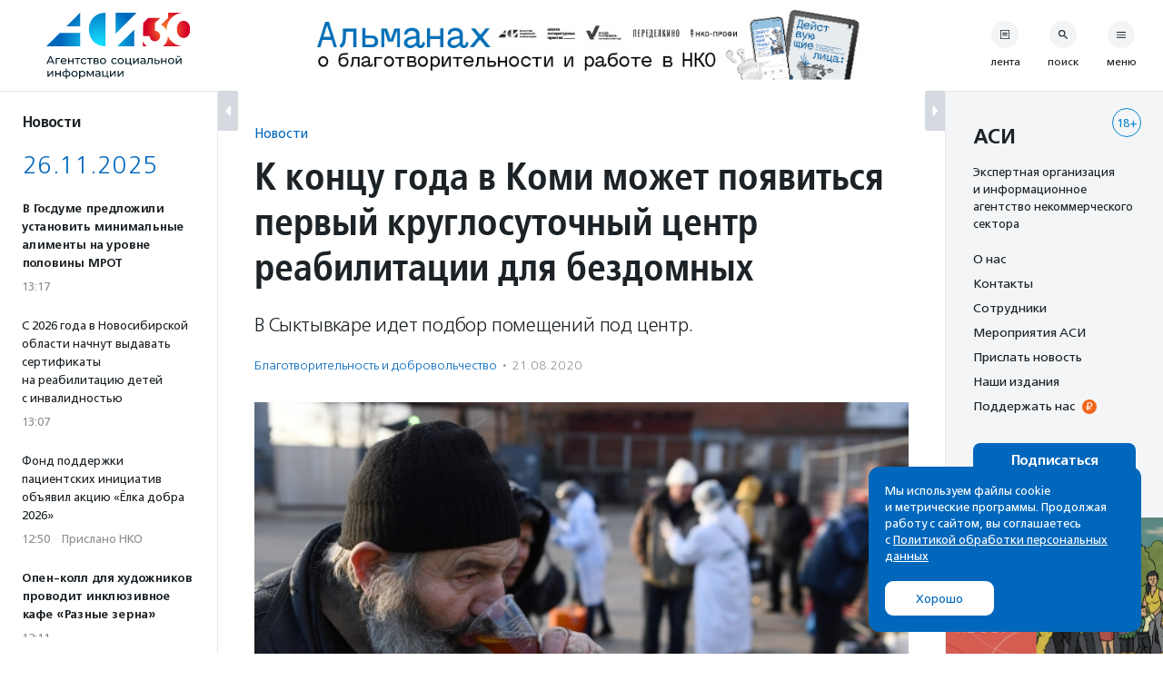

--- FILE ---
content_type: text/html; charset=UTF-8
request_url: https://asi.org.ru/news/2020/08/21/syktyvkar-bezdomnye-reabilitatsionnyj-tsentr/
body_size: 32381
content:
<!DOCTYPE html>
<html class="no-js" lang="ru-RU" prefix="article: http://ogp.me/ns/article#">
<head>
    <meta charset="UTF-8">
    <meta name="viewport" content="width=device-width, initial-scale=1">
    <meta name="HandheldFriendly" content="True">
    <link rel="profile" href="http://gmpg.org/xfn/11">
    <meta http-equiv="X-UA-Compatible" content="IE=edge" />

    <meta name='robots' content='index, follow, max-image-preview:large, max-snippet:-1, max-video-preview:-1' />
	<style>img:is([sizes="auto" i], [sizes^="auto," i]) { contain-intrinsic-size: 3000px 1500px }</style>
			<link rel="icon" href="https://asi.org.ru/wp-content/themes/asi-teplitsa/assets/img/favicon/favicon-32x32.png" sizes="32x32" />
		<link rel="icon" href="https://asi.org.ru/wp-content/themes/asi-teplitsa/assets/img/favicon/favicon-192x192.png" sizes="192x192" />
		<link rel="apple-touch-icon" href="https://asi.org.ru/wp-content/themes/asi-teplitsa/assets/img/favicon/favicon-180x180.png" />
		<meta name="msapplication-TileImage" content="https://asi.org.ru/wp-content/themes/asi-teplitsa/assets/img/favicon/favicon-270x270.png" />
		
	<!-- This site is optimized with the Yoast SEO plugin v26.2 - https://yoast.com/wordpress/plugins/seo/ -->
	<title>К концу года в Коми может появиться первый круглосуточный центр реабилитации для бездомных - Агентство социальной информации</title>
	<meta name="description" content="В Сыктывкаре идет подбор помещений под центр." />
	<link rel="canonical" href="https://asi.org.ru/news/2020/08/21/syktyvkar-bezdomnye-reabilitatsionnyj-tsentr/" />
	<meta property="og:locale" content="ru_RU" />
	<meta property="og:type" content="article" />
	<meta property="og:title" content="К концу года в Коми может появиться первый круглосуточный центр реабилитации для бездомных - Агентство социальной информации" />
	<meta property="og:description" content="В Сыктывкаре идет подбор помещений под центр." />
	<meta property="og:url" content="https://asi.org.ru/news/2020/08/21/syktyvkar-bezdomnye-reabilitatsionnyj-tsentr/" />
	<meta property="og:site_name" content="Агентство социальной информации" />
	<meta property="article:modified_time" content="2020-08-21T11:50:35+00:00" />
	<meta property="og:image" content="https://asi.org.ru/wp-content/uploads/2020/08/RIAN_6213806.LR_.ru_.jpg" />
	<meta property="og:image:width" content="600" />
	<meta property="og:image:height" content="424" />
	<meta property="og:image:type" content="image/jpeg" />
	<meta name="twitter:card" content="summary_large_image" />
	<script type="application/ld+json" class="yoast-schema-graph">{"@context":"https://schema.org","@graph":[{"@type":"WebPage","@id":"https://asi.org.ru/news/2020/08/21/syktyvkar-bezdomnye-reabilitatsionnyj-tsentr/","url":"https://asi.org.ru/news/2020/08/21/syktyvkar-bezdomnye-reabilitatsionnyj-tsentr/","name":"К концу года в Коми может появиться первый круглосуточный центр реабилитации для бездомных - Агентство социальной информации","isPartOf":{"@id":"https://asi.org.ru/#website"},"primaryImageOfPage":{"@id":"https://asi.org.ru/news/2020/08/21/syktyvkar-bezdomnye-reabilitatsionnyj-tsentr/#primaryimage"},"image":{"@id":"https://asi.org.ru/news/2020/08/21/syktyvkar-bezdomnye-reabilitatsionnyj-tsentr/#primaryimage"},"thumbnailUrl":"https://asi.org.ru/wp-content/uploads/2020/08/RIAN_6213806.LR_.ru_.jpg","datePublished":"2020-08-21T11:46:39+00:00","dateModified":"2020-08-21T11:50:35+00:00","description":"В Сыктывкаре идет подбор помещений под центр.","breadcrumb":{"@id":"https://asi.org.ru/news/2020/08/21/syktyvkar-bezdomnye-reabilitatsionnyj-tsentr/#breadcrumb"},"inLanguage":"ru-RU","potentialAction":[{"@type":"ReadAction","target":["https://asi.org.ru/news/2020/08/21/syktyvkar-bezdomnye-reabilitatsionnyj-tsentr/"]}]},{"@type":"ImageObject","inLanguage":"ru-RU","@id":"https://asi.org.ru/news/2020/08/21/syktyvkar-bezdomnye-reabilitatsionnyj-tsentr/#primaryimage","url":"https://asi.org.ru/wp-content/uploads/2020/08/RIAN_6213806.LR_.ru_.jpg","contentUrl":"https://asi.org.ru/wp-content/uploads/2020/08/RIAN_6213806.LR_.ru_.jpg","width":600,"height":424,"caption":"Фото: Алексей Майшев / РИА Новости"},{"@type":"BreadcrumbList","@id":"https://asi.org.ru/news/2020/08/21/syktyvkar-bezdomnye-reabilitatsionnyj-tsentr/#breadcrumb","itemListElement":[{"@type":"ListItem","position":1,"name":"Главное меню","item":"https://asi.org.ru/"},{"@type":"ListItem","position":2,"name":"К концу года в&nbsp;Коми может появиться первый круглосуточный центр реабилитации для бездомных"}]},{"@type":"WebSite","@id":"https://asi.org.ru/#website","url":"https://asi.org.ru/","name":"Агентство социальной информации","description":"Поддерживаем гражданские инициативы с 1994 года","publisher":{"@id":"https://asi.org.ru/#organization"},"alternateName":"АСИ","potentialAction":[{"@type":"SearchAction","target":{"@type":"EntryPoint","urlTemplate":"https://asi.org.ru/?s={search_term_string}"},"query-input":{"@type":"PropertyValueSpecification","valueRequired":true,"valueName":"search_term_string"}}],"inLanguage":"ru-RU"},{"@type":"Organization","@id":"https://asi.org.ru/#organization","name":"Агентство социальной информации","alternateName":"АСИ","url":"https://asi.org.ru/","logo":{"@type":"ImageObject","inLanguage":"ru-RU","@id":"https://asi.org.ru/#/schema/logo/image/","url":"https://asi.org.ru/wp-content/uploads/2023/02/about-logo.png","contentUrl":"https://asi.org.ru/wp-content/uploads/2023/02/about-logo.png","width":696,"height":696,"caption":"Агентство социальной информации"},"image":{"@id":"https://asi.org.ru/#/schema/logo/image/"}}]}</script>
	<!-- / Yoast SEO plugin. -->


<link rel='stylesheet' id='wp-block-library-css' href='https://asi.org.ru/wp-includes/css/dist/block-library/style.min.css' type='text/css' media='all' />
<style id='classic-theme-styles-inline-css' type='text/css'>
/*! This file is auto-generated */
.wp-block-button__link{color:#fff;background-color:#32373c;border-radius:9999px;box-shadow:none;text-decoration:none;padding:calc(.667em + 2px) calc(1.333em + 2px);font-size:1.125em}.wp-block-file__button{background:#32373c;color:#fff;text-decoration:none}
</style>
<style id='global-styles-inline-css' type='text/css'>
:root{--wp--preset--aspect-ratio--square: 1;--wp--preset--aspect-ratio--4-3: 4/3;--wp--preset--aspect-ratio--3-4: 3/4;--wp--preset--aspect-ratio--3-2: 3/2;--wp--preset--aspect-ratio--2-3: 2/3;--wp--preset--aspect-ratio--16-9: 16/9;--wp--preset--aspect-ratio--9-16: 9/16;--wp--preset--color--black: #10181D;--wp--preset--color--cyan-bluish-gray: #abb8c3;--wp--preset--color--white: #FFFFFF;--wp--preset--color--pale-pink: #f78da7;--wp--preset--color--vivid-red: #cf2e2e;--wp--preset--color--luminous-vivid-orange: #ff6900;--wp--preset--color--luminous-vivid-amber: #fcb900;--wp--preset--color--light-green-cyan: #7bdcb5;--wp--preset--color--vivid-green-cyan: #00d084;--wp--preset--color--pale-cyan-blue: #8ed1fc;--wp--preset--color--vivid-cyan-blue: #0693e3;--wp--preset--color--vivid-purple: #9b51e0;--wp--preset--color--blue: #0067BC;--wp--preset--color--orange: #F26419;--wp--preset--color--crayola: #0586CD;--wp--preset--color--columbia: #D5F2FE;--wp--preset--color--babyblue: #91C7F2;--wp--preset--color--slate: #7A878E;--wp--preset--color--aliceblue: #E5E9ED;--wp--preset--color--battleship: #838686;--wp--preset--color--cultured: #F4F5F6;--wp--preset--color--gainsboro: #D4DAE0;--wp--preset--gradient--vivid-cyan-blue-to-vivid-purple: linear-gradient(135deg,rgba(6,147,227,1) 0%,rgb(155,81,224) 100%);--wp--preset--gradient--light-green-cyan-to-vivid-green-cyan: linear-gradient(135deg,rgb(122,220,180) 0%,rgb(0,208,130) 100%);--wp--preset--gradient--luminous-vivid-amber-to-luminous-vivid-orange: linear-gradient(135deg,rgba(252,185,0,1) 0%,rgba(255,105,0,1) 100%);--wp--preset--gradient--luminous-vivid-orange-to-vivid-red: linear-gradient(135deg,rgba(255,105,0,1) 0%,rgb(207,46,46) 100%);--wp--preset--gradient--very-light-gray-to-cyan-bluish-gray: linear-gradient(135deg,rgb(238,238,238) 0%,rgb(169,184,195) 100%);--wp--preset--gradient--cool-to-warm-spectrum: linear-gradient(135deg,rgb(74,234,220) 0%,rgb(151,120,209) 20%,rgb(207,42,186) 40%,rgb(238,44,130) 60%,rgb(251,105,98) 80%,rgb(254,248,76) 100%);--wp--preset--gradient--blush-light-purple: linear-gradient(135deg,rgb(255,206,236) 0%,rgb(152,150,240) 100%);--wp--preset--gradient--blush-bordeaux: linear-gradient(135deg,rgb(254,205,165) 0%,rgb(254,45,45) 50%,rgb(107,0,62) 100%);--wp--preset--gradient--luminous-dusk: linear-gradient(135deg,rgb(255,203,112) 0%,rgb(199,81,192) 50%,rgb(65,88,208) 100%);--wp--preset--gradient--pale-ocean: linear-gradient(135deg,rgb(255,245,203) 0%,rgb(182,227,212) 50%,rgb(51,167,181) 100%);--wp--preset--gradient--electric-grass: linear-gradient(135deg,rgb(202,248,128) 0%,rgb(113,206,126) 100%);--wp--preset--gradient--midnight: linear-gradient(135deg,rgb(2,3,129) 0%,rgb(40,116,252) 100%);--wp--preset--font-size--small: 13px;--wp--preset--font-size--medium: 21px;--wp--preset--font-size--large: 32px;--wp--preset--font-size--x-large: 42px;--wp--preset--font-size--normal: 16px;--wp--preset--spacing--20: 0.44rem;--wp--preset--spacing--30: 0.67rem;--wp--preset--spacing--40: 1rem;--wp--preset--spacing--50: 1.5rem;--wp--preset--spacing--60: 2.25rem;--wp--preset--spacing--70: 3.38rem;--wp--preset--spacing--80: 5.06rem;--wp--preset--shadow--natural: 6px 6px 9px rgba(0, 0, 0, 0.2);--wp--preset--shadow--deep: 12px 12px 50px rgba(0, 0, 0, 0.4);--wp--preset--shadow--sharp: 6px 6px 0px rgba(0, 0, 0, 0.2);--wp--preset--shadow--outlined: 6px 6px 0px -3px rgba(255, 255, 255, 1), 6px 6px rgba(0, 0, 0, 1);--wp--preset--shadow--crisp: 6px 6px 0px rgba(0, 0, 0, 1);}:where(.is-layout-flex){gap: 0.5em;}:where(.is-layout-grid){gap: 0.5em;}body .is-layout-flex{display: flex;}.is-layout-flex{flex-wrap: wrap;align-items: center;}.is-layout-flex > :is(*, div){margin: 0;}body .is-layout-grid{display: grid;}.is-layout-grid > :is(*, div){margin: 0;}:where(.wp-block-columns.is-layout-flex){gap: 2em;}:where(.wp-block-columns.is-layout-grid){gap: 2em;}:where(.wp-block-post-template.is-layout-flex){gap: 1.25em;}:where(.wp-block-post-template.is-layout-grid){gap: 1.25em;}.has-black-color{color: var(--wp--preset--color--black) !important;}.has-cyan-bluish-gray-color{color: var(--wp--preset--color--cyan-bluish-gray) !important;}.has-white-color{color: var(--wp--preset--color--white) !important;}.has-pale-pink-color{color: var(--wp--preset--color--pale-pink) !important;}.has-vivid-red-color{color: var(--wp--preset--color--vivid-red) !important;}.has-luminous-vivid-orange-color{color: var(--wp--preset--color--luminous-vivid-orange) !important;}.has-luminous-vivid-amber-color{color: var(--wp--preset--color--luminous-vivid-amber) !important;}.has-light-green-cyan-color{color: var(--wp--preset--color--light-green-cyan) !important;}.has-vivid-green-cyan-color{color: var(--wp--preset--color--vivid-green-cyan) !important;}.has-pale-cyan-blue-color{color: var(--wp--preset--color--pale-cyan-blue) !important;}.has-vivid-cyan-blue-color{color: var(--wp--preset--color--vivid-cyan-blue) !important;}.has-vivid-purple-color{color: var(--wp--preset--color--vivid-purple) !important;}.has-black-background-color{background-color: var(--wp--preset--color--black) !important;}.has-cyan-bluish-gray-background-color{background-color: var(--wp--preset--color--cyan-bluish-gray) !important;}.has-white-background-color{background-color: var(--wp--preset--color--white) !important;}.has-pale-pink-background-color{background-color: var(--wp--preset--color--pale-pink) !important;}.has-vivid-red-background-color{background-color: var(--wp--preset--color--vivid-red) !important;}.has-luminous-vivid-orange-background-color{background-color: var(--wp--preset--color--luminous-vivid-orange) !important;}.has-luminous-vivid-amber-background-color{background-color: var(--wp--preset--color--luminous-vivid-amber) !important;}.has-light-green-cyan-background-color{background-color: var(--wp--preset--color--light-green-cyan) !important;}.has-vivid-green-cyan-background-color{background-color: var(--wp--preset--color--vivid-green-cyan) !important;}.has-pale-cyan-blue-background-color{background-color: var(--wp--preset--color--pale-cyan-blue) !important;}.has-vivid-cyan-blue-background-color{background-color: var(--wp--preset--color--vivid-cyan-blue) !important;}.has-vivid-purple-background-color{background-color: var(--wp--preset--color--vivid-purple) !important;}.has-black-border-color{border-color: var(--wp--preset--color--black) !important;}.has-cyan-bluish-gray-border-color{border-color: var(--wp--preset--color--cyan-bluish-gray) !important;}.has-white-border-color{border-color: var(--wp--preset--color--white) !important;}.has-pale-pink-border-color{border-color: var(--wp--preset--color--pale-pink) !important;}.has-vivid-red-border-color{border-color: var(--wp--preset--color--vivid-red) !important;}.has-luminous-vivid-orange-border-color{border-color: var(--wp--preset--color--luminous-vivid-orange) !important;}.has-luminous-vivid-amber-border-color{border-color: var(--wp--preset--color--luminous-vivid-amber) !important;}.has-light-green-cyan-border-color{border-color: var(--wp--preset--color--light-green-cyan) !important;}.has-vivid-green-cyan-border-color{border-color: var(--wp--preset--color--vivid-green-cyan) !important;}.has-pale-cyan-blue-border-color{border-color: var(--wp--preset--color--pale-cyan-blue) !important;}.has-vivid-cyan-blue-border-color{border-color: var(--wp--preset--color--vivid-cyan-blue) !important;}.has-vivid-purple-border-color{border-color: var(--wp--preset--color--vivid-purple) !important;}.has-vivid-cyan-blue-to-vivid-purple-gradient-background{background: var(--wp--preset--gradient--vivid-cyan-blue-to-vivid-purple) !important;}.has-light-green-cyan-to-vivid-green-cyan-gradient-background{background: var(--wp--preset--gradient--light-green-cyan-to-vivid-green-cyan) !important;}.has-luminous-vivid-amber-to-luminous-vivid-orange-gradient-background{background: var(--wp--preset--gradient--luminous-vivid-amber-to-luminous-vivid-orange) !important;}.has-luminous-vivid-orange-to-vivid-red-gradient-background{background: var(--wp--preset--gradient--luminous-vivid-orange-to-vivid-red) !important;}.has-very-light-gray-to-cyan-bluish-gray-gradient-background{background: var(--wp--preset--gradient--very-light-gray-to-cyan-bluish-gray) !important;}.has-cool-to-warm-spectrum-gradient-background{background: var(--wp--preset--gradient--cool-to-warm-spectrum) !important;}.has-blush-light-purple-gradient-background{background: var(--wp--preset--gradient--blush-light-purple) !important;}.has-blush-bordeaux-gradient-background{background: var(--wp--preset--gradient--blush-bordeaux) !important;}.has-luminous-dusk-gradient-background{background: var(--wp--preset--gradient--luminous-dusk) !important;}.has-pale-ocean-gradient-background{background: var(--wp--preset--gradient--pale-ocean) !important;}.has-electric-grass-gradient-background{background: var(--wp--preset--gradient--electric-grass) !important;}.has-midnight-gradient-background{background: var(--wp--preset--gradient--midnight) !important;}.has-small-font-size{font-size: var(--wp--preset--font-size--small) !important;}.has-medium-font-size{font-size: var(--wp--preset--font-size--medium) !important;}.has-large-font-size{font-size: var(--wp--preset--font-size--large) !important;}.has-x-large-font-size{font-size: var(--wp--preset--font-size--x-large) !important;}
:where(.wp-block-post-template.is-layout-flex){gap: 1.25em;}:where(.wp-block-post-template.is-layout-grid){gap: 1.25em;}
:where(.wp-block-columns.is-layout-flex){gap: 2em;}:where(.wp-block-columns.is-layout-grid){gap: 2em;}
:root :where(.wp-block-pullquote){font-size: 1.5em;line-height: 1.6;}
</style>
<link rel='stylesheet' id='messg-design-css' href='https://asi.org.ru/wp-content/themes/asi-teplitsa/assets/rev/bundle-v4-4e1ff5c254.css' type='text/css' media='all' />
<link rel="alternate" title="oEmbed (JSON)" type="application/json+oembed" href="https://asi.org.ru/wp-json/oembed/1.0/embed?url=https%3A%2F%2Fasi.org.ru%2Fnews%2F2020%2F08%2F21%2Fsyktyvkar-bezdomnye-reabilitatsionnyj-tsentr%2F" />
<link rel="alternate" title="oEmbed (XML)" type="text/xml+oembed" href="https://asi.org.ru/wp-json/oembed/1.0/embed?url=https%3A%2F%2Fasi.org.ru%2Fnews%2F2020%2F08%2F21%2Fsyktyvkar-bezdomnye-reabilitatsionnyj-tsentr%2F&#038;format=xml" />

                <script>
                    document.documentElement.classList.add("leyka-js");
                </script>
                <style>
                    :root {
                        --color-main: 		#1db318;
                        --color-main-dark: 	#1aa316;
                        --color-main-light: #acebaa;
                    }
                </style>

                <script>document.documentElement.className += " js";</script>
		<script>document.documentElement.className = document.documentElement.className.replace("no-js","js");</script>
			<style type="text/css" id="wp-custom-css">
			.wp-block-heading {
	margin-bottom: 1em;
}

.smi-note__text a {
	color: inherit;
}

.about__logo .asi-logo-30-mobile {
	display: none;
}		</style>
		</head>
<body
    x-data="{locked:false}"
    @body-lock.window="locked=true"
    @body-unlock.window="locked=false"
    :class="{
        'is-locked': locked || $store.layoutParts.bodyLocked(),
        'is-supernav': $store.layoutParts.bodySupernav(),
        'left-close': !$store.layoutParts.left,
        'right-close': !$store.layoutParts.right,
    }"
    id="top" class="wp-singular news-template-default single single-news postid-567159 wp-embed-responsive wp-theme-asi-teplitsa">
<a
    class="skip-link screen-reader-text"
    href="#content">Перейти к содержанию</a>

<div
    x-data="{}"
    :class="{'has-supernav': $store.layoutParts.supernav || $store.layoutParts.searchmodal }"
    class="the-site"><div class="layout">

<div
    x-data="{}"
    :class="{
        'is-mobile-open': $store.layoutParts.left_mobile,
        'is-mobile-closed': !$store.layoutParts.left_mobile,
        'under-sticky': $store.layoutParts.sticky_mobile
    }"
    class="layout__left"><script>
function leftColumn() {
	return  {

		toggle: function( e ) {
			this.$store.layoutParts.left = !this.$store.layoutParts.left;

			if( this.$store.layoutParts.left ) {
				// remove cookie
				docCookies.removeItem('left_close', "/" );
			}
			else {
				// add cookie
				docCookies.setItem('left_close', 1, null, "/");
			}
		},

		isCompactVisible: function() {
			
			if(this.$store.layoutParts.isMobileLayout()) {
				return false;
			}

			if(this.$store.layoutParts.left) {
				return false;
			}

			return true;
		},

		isFullpartVisible: function() {

			if(this.$store.layoutParts.isMobileLayout()) {
				return true;
			}

			if(!this.$store.layoutParts.left) {
				return false;
			}
			
			return true;
		},
	}
}
</script>
<div
	x-data="leftColumn"
	:class="$store.layoutParts.left ? 'is-open' : 'is-closed'"
	class="side-column side-column--left">

	<div class="side-column__header">
		<div class="site-branding">
			<a href="https://asi.org.ru/" class="site-branding__link">
					<img src="https://asi.org.ru/wp-content/themes/asi-teplitsa/assets/img/asi-logo-30-vertical.svg" class="asi-logo-30-desktop" alt="Агентство социальной информации">
	<img src="https://asi.org.ru/wp-content/themes/asi-teplitsa/assets/img/asi-logo-30.svg" class="asi-logo-30-mobile" alt="Агентство социальной информации">
				</a>
		</div>
	</div>

	<div class="side-column__content side-roll side-roll--left">
		<div class="side-roll__trigger">
			<button
				@click.prevent="toggle"
				class="column-trigger column-trigger--left">
				<svg class='svg-icon icon-triangle-left'><use xlink:href='https://asi.org.ru/wp-content/themes/asi-teplitsa/assets/rev/svg-5383971544.svg#icon-triangle-left' /></svg></button>
		</div>

		<div
			x-show="isCompactVisible"
			x-cloak
			class="side-roll__compact side-compact">

			<div class="side-compact__title side_feed">
				<div class="title-as-label">
					Новости				</div>
			</div>
		</div>

		<div
			x-show="isFullpartVisible"
			x-transition
			class="side-roll__content left-roll left-roll--side_feed">
			
			<div class="left-roll__frame">
				<div class="left-roll__title">
					Новости				</div>

				<div class="left-roll__frame-content left-frame">
					<div class="left-scroll">
													<div class='shortnews'><div class='shortnews__date'>26.11.2025</div><div class='shortnews__item'>    <article class="news-compact news-compact--important">
        <a href="https://asi.org.ru/news/2025/11/26/v-gosdume-predlozhili-ustanovit-minimalnye-alimenty-na-urovne-poloviny-mrot/" class="news-compact__link card-link">
                    <div class="news-compact__title">
            В Госдуме предложили установить минимальные алименты на уровне половины МРОТ        </div>
                        <div class="news-compact__meta">
            <div class='metalist card'><span class='0 order-1'>13:17</span></div>        </div>
            </a>
    </article>
    </div><div class='shortnews__item'>    <article class="news-compact">
        <a href="https://asi.org.ru/news/2025/11/26/v-novosibirskoi-oblasti-nachnut-vydavat-sertifikaty-na-reabilitacziyu-detei-s-invalidnostyu/" class="news-compact__link card-link">
                    <div class="news-compact__title">
            С 2026 года в Новосибирской области начнут выдавать сертификаты на реабилитацию детей с инвалидностью        </div>
                        <div class="news-compact__meta">
            <div class='metalist card'><span class='0 order-1'>13:07</span></div>        </div>
            </a>
    </article>
    </div><div class='shortnews__item'>    <article class="news-compact">
        <a href="https://asi.org.ru/report/2025/11/26/fond-podderzhki-paczientskih-inicziativ-obyavil-akcziyu-elka-dobra-2026/" class="news-compact__link card-link">
                    <div class="news-compact__title">
            Фонд поддержки пациентских инициатив объявил акцию «Ёлка добра 2026»        </div>
                        <div class="news-compact__meta">
            <div class='metalist card'><span class='0 order-1'>12:50</span><span class='sep'>&middot;</span><span class='1 order-2'>Прислано НКО</span></div>        </div>
            </a>
    </article>
    </div><div class='shortnews__item'>    <article class="news-compact news-compact--important">
        <a href="https://asi.org.ru/news/2025/11/26/open-koll-dlya-hudozhnikov-provodit-inklyuzivnoe-kafe-raznye-zerna/" class="news-compact__link card-link">
                    <div class="news-compact__title">
            Опен-колл для художников проводит инклюзивное кафе «Разные зерна»        </div>
                        <div class="news-compact__meta">
            <div class='metalist card'><span class='0 order-1'>12:11</span></div>        </div>
            </a>
    </article>
    </div><div class='shortnews__item'>    <article class="news-compact">
        <a href="https://asi.org.ru/report/2025/11/26/v-ekaterinburge-sostoyalas-premera-spektaklya-sudbonosnaya-vstrecha/" class="news-compact__link card-link">
                    <div class="news-compact__title">
            В Екатеринбурге состоялась премьера спектакля «Судьбоносная встреча»        </div>
                        <div class="news-compact__meta">
            <div class='metalist card'><span class='0 order-1'>11:45</span><span class='sep'>&middot;</span><span class='1 order-2'>Прислано НКО</span></div>        </div>
            </a>
    </article>
    </div><div class='shortnews__item'>    <article class="news-compact">
        <a href="https://asi.org.ru/report/2025/11/26/fond-vtb-strana-nachal-akcziyu-novogodnyaya-skazka/" class="news-compact__link card-link">
                    <div class="news-compact__title">
            Фонд «ВТБ-Страна» начал благотворительную акцию «Новогодняя сказка»        </div>
                        <div class="news-compact__meta">
            <div class='metalist card'><span class='0 order-1'>10:32</span><span class='sep'>&middot;</span><span class='1 order-2'>Прислано НКО</span></div>        </div>
            </a>
    </article>
    </div><div class='shortnews__banner'>	<div
		x-data="targaItem('left_top')"
		x-cloak
		x-show="visible"
		x-transition
		:class="{ 
			'targa--left_top': visible, 
			'targa--hidden': !visible, 
			'targa--hidden-on-desktop': hide_on_desktop, 
			'targa--hidden-on-mobile': hide_on_mobile 
		}"
		class="targa">
			<a :href="link" class="targa__link" target="_blank" rel="noopener,nofollow">
				<img :src="src" :alt="title" class="common">
				<template x-if="mobile">
					<img :src="mobile" :alt="title" class="mobile">
				</template>
			</a>
		</div>
	</div><div class='shortnews__date'>25.11.2025</div><div class='shortnews__item'>    <article class="news-compact">
        <a href="https://asi.org.ru/news/2025/11/25/lvova-belova-zayavila-chto-dovolno-prilichnyj-proczent-detej-s-invalidnostyu-v-rossii-ne-obuchayutsya-v-shkolah/" class="news-compact__link card-link">
                    <div class="news-compact__title">
            Львова-Белова: «Довольно приличный процент детей с инвалидностью в России не обучаются в школах»        </div>
                        <div class="news-compact__meta">
            <div class='metalist card'><span class='0 order-1'>18:00</span></div>        </div>
            </a>
    </article>
    </div><div class='shortnews__item'>    <article class="news-compact">
        <a href="https://asi.org.ru/report/2025/11/25/konkurs-grantov-zelyonko-vash-shans-zapustit-ekologicheskij-biznes/" class="news-compact__link card-link">
                    <div class="news-compact__title">
            Открыт прием заявок на конкурс грантов «ЗелёнКо»        </div>
                        <div class="news-compact__meta">
            <div class='metalist card'><span class='0 order-1'>17:55</span><span class='sep'>&middot;</span><span class='1 order-2'>Прислано НКО</span></div>        </div>
            </a>
    </article>
    </div><div class='shortnews__item'>    <article class="news-compact news-compact--important">
        <a href="https://asi.org.ru/news/2025/11/25/merkacheva-otsrochku-otbyvaniya-nakazaniya-dlya-osuzhdennyh-s-detmi-do-14-let-nuzhno-sdelat-avtomaticheskoj/" class="news-compact__link card-link">
                    <div class="news-compact__title">
            Меркачева: отсрочку отбывания наказания для осужденных с детьми до 14 лет нужно сделать автоматической        </div>
                        <div class="news-compact__meta">
            <div class='metalist card'><span class='0 order-1'>17:54</span></div>        </div>
            </a>
    </article>
    </div><div class='shortnews__item'>    <article class="news-compact">
        <a href="https://asi.org.ru/news/2025/11/25/v-irkutske-podveli-itogi-art-proekta-posvyashhennogo-ekologii/" class="news-compact__link card-link">
                    <div class="news-compact__title">
            В Иркутске подвели итоги арт-проекта, посвященного осознанному отношению к природе        </div>
                        <div class="news-compact__meta">
            <div class='metalist card'><span class='0 order-1'>17:53</span></div>        </div>
            </a>
    </article>
    </div><div class='shortnews__item'>    <article class="news-compact news-compact--important">
        <a href="https://asi.org.ru/news/2025/11/25/82-rossiyan-interesuyutsya-temoj-otvetstvennyh-tovarov-issledovanie/" class="news-compact__link card-link">
                    <div class="news-compact__title">
            82% россиян интересуются темой ответственных товаров — исследование        </div>
                        <div class="news-compact__meta">
            <div class='metalist card'><span class='0 order-1'>17:09</span></div>        </div>
            </a>
    </article>
    </div><div class='shortnews__item'>    <article class="news-compact">
        <a href="https://asi.org.ru/report/2025/11/25/v-tyumeni-proveli-forum-dlya-zameshhayushhih-semej/" class="news-compact__link card-link">
                    <div class="news-compact__title">
            В Тюмени провели форум для замещающих семей        </div>
                        <div class="news-compact__meta">
            <div class='metalist card'><span class='0 order-1'>16:54</span><span class='sep'>&middot;</span><span class='1 order-2'>Прислано НКО</span></div>        </div>
            </a>
    </article>
    </div><div class='shortnews__item'>    <article class="news-compact">
        <a href="https://asi.org.ru/news/2025/11/25/dvizhenie-pervyh-i-dobro-rf-obyavili-o-starte-novogo-sezona-proekta-blago-tvori/" class="news-compact__link card-link">
                    <div class="news-compact__title">
            «Движение первых» и Добро.рф объявили о старте нового сезона проекта «Благо твори»        </div>
                        <div class="news-compact__meta">
            <div class='metalist card'><span class='0 order-1'>16:28</span></div>        </div>
            </a>
    </article>
    </div><div class='shortnews__item'>    <article class="news-compact news-compact--important">
        <a href="https://asi.org.ru/news/2025/11/25/vyshla-novaya-kniga-nyuty-federmesser-ona-o-volonterstve/" class="news-compact__link card-link">
                    <div class="news-compact__title">
            Вышла книга Нюты Федермессер о волонтерстве        </div>
                        <div class="news-compact__meta">
            <div class='metalist card'><span class='0 order-1'>16:07</span></div>        </div>
            </a>
    </article>
    </div><div class='shortnews__item'>    <article class="news-compact">
        <a href="https://asi.org.ru/news/2025/11/25/fesco-provela-vtoruyu-ezhegodnuyu-shkolu-korporativnyh-volonterov/" class="news-compact__link card-link">
                    <div class="news-compact__title">
            FESCO провела вторую Школу корпоративных волонтеров        </div>
                        <div class="news-compact__meta">
            <div class='metalist card'><span class='0 order-1'>15:58</span></div>        </div>
            </a>
    </article>
    </div><div class='shortnews__banner'>	<div
		x-data="targaItem('left_bottom')"
		x-cloak
		x-show="visible"
		x-transition
		:class="{ 
			'targa--left_bottom': visible, 
			'targa--hidden': !visible, 
			'targa--hidden-on-desktop': hide_on_desktop, 
			'targa--hidden-on-mobile': hide_on_mobile 
		}"
		class="targa">
			<a :href="link" class="targa__link" target="_blank" rel="noopener,nofollow">
				<img :src="src" :alt="title" class="common">
				<template x-if="mobile">
					<img :src="mobile" :alt="title" class="mobile">
				</template>
			</a>
		</div>
	</div><div class='shortnews__item'>    <article class="news-compact">
        <a href="https://asi.org.ru/news/2025/11/25/t-investiczii-sozdali-czfa-dlya-pomoshhi-bezdomnym-zhivotnym-v-penze/" class="news-compact__link card-link">
                    <div class="news-compact__title">
            «Т-Инвестиции» создала благотворительный ЦФА для помощи бездомным животным в Пензе        </div>
                        <div class="news-compact__meta">
            <div class='metalist card'><span class='0 order-1'>15:34</span></div>        </div>
            </a>
    </article>
    </div><div class='shortnews__item'>    <article class="news-compact">
        <a href="https://asi.org.ru/report/2025/11/25/bolee-35-tysyach-derevev-posadili-za-osen-v-regionah-rossii/" class="news-compact__link card-link">
                    <div class="news-compact__title">
            Более 35 тысяч деревьев посадили за осень в  регионах России        </div>
                        <div class="news-compact__meta">
            <div class='metalist card'><span class='0 order-1'>15:15</span><span class='sep'>&middot;</span><span class='1 order-2'>Прислано НКО</span></div>        </div>
            </a>
    </article>
    </div><div class='shortnews__item'>    <article class="news-compact">
        <a href="https://asi.org.ru/report/2025/11/25/v-borovichah-predstavili-knigu-putevoditel-selo-volok-i-ego-okrestnosti/" class="news-compact__link card-link">
                    <div class="news-compact__title">
            В Боровичах представили книгу-путеводитель «Село Волок и его окрестности»        </div>
                        <div class="news-compact__meta">
            <div class='metalist card'><span class='0 order-1'>13:30</span><span class='sep'>&middot;</span><span class='1 order-2'>Прислано НКО</span></div>        </div>
            </a>
    </article>
    </div><div class='shortnews__item'>    <article class="news-compact">
        <a href="https://asi.org.ru/report/2025/11/25/czentr-sozidateli-obyavil-novogodnyuyu-akcziyu-nuzhnyi-podarok/" class="news-compact__link card-link">
                    <div class="news-compact__title">
            Центр «Созидатели» объявил новогоднюю акцию «Нужный подарок»        </div>
                        <div class="news-compact__meta">
            <div class='metalist card'><span class='0 order-1'>12:50</span><span class='sep'>&middot;</span><span class='1 order-2'>Прислано НКО</span></div>        </div>
            </a>
    </article>
    </div><div class='shortnews__item'>    <article class="news-compact">
        <a href="https://asi.org.ru/news/2025/11/25/startovala-akcziya-protiv-gendernogo-nasiliya/" class="news-compact__link card-link">
                    <div class="news-compact__title">
            Консорциум женских НПО проводит акцию против гендерного насилия        </div>
                        <div class="news-compact__meta">
            <div class='metalist card'><span class='0 order-1'>11:50</span></div>        </div>
            </a>
    </article>
    </div><div class='shortnews__item'>    <article class="news-compact">
        <a href="https://asi.org.ru/report/2025/11/25/krasnodarskih-volonterov-obuchili-osnovam-inklyuzivnoi-raboty-v-sportivnoi-sfere/" class="news-compact__link card-link">
                    <div class="news-compact__title">
            Краснодарских волонтеров обучили основам инклюзивной работы в спортивной сфере        </div>
                        <div class="news-compact__meta">
            <div class='metalist card'><span class='0 order-1'>11:44</span><span class='sep'>&middot;</span><span class='1 order-2'>Прислано НКО</span></div>        </div>
            </a>
    </article>
    </div><div class='shortnews__item'>    <article class="news-compact">
        <a href="https://asi.org.ru/report/2025/11/25/fond-ne-opozdai-priglashaet-osobennyh-detei-v-proekt-pishem-slyshim-govorim/" class="news-compact__link card-link">
                    <div class="news-compact__title">
            Фонд «Не опоздай» приглашает особенных детей в проект «Пишем. Слышим. Говорим»        </div>
                        <div class="news-compact__meta">
            <div class='metalist card'><span class='0 order-1'>10:32</span><span class='sep'>&middot;</span><span class='1 order-2'>Прислано НКО</span></div>        </div>
            </a>
    </article>
    </div><div class='shortnews__date'>24.11.2025</div><div class='shortnews__item'>    <article class="news-compact">
        <a href="https://asi.org.ru/news/2025/11/24/sahalin-zanyal-pervoe-mesto-v-indekse-inklyuzivnyh-regionov/" class="news-compact__link card-link">
                    <div class="news-compact__title">
            Сахалин занял первое место в индексе инклюзивных регионов        </div>
                        <div class="news-compact__meta">
            <div class='metalist card'><span class='0 order-1'>18:31</span></div>        </div>
            </a>
    </article>
    </div><div class='shortnews__item'>    <article class="news-compact">
        <a href="https://asi.org.ru/news/2025/11/24/otkryt-priem-zayavok-na-soiskanie-naczionalnoj-premii-nash-vklad/" class="news-compact__link card-link">
                    <div class="news-compact__title">
            Завершается прием заявок на соискание национальной премии «Наш вклад»         </div>
                        <div class="news-compact__meta">
            <div class='metalist card'><span class='0 order-1'>18:12</span></div>        </div>
            </a>
    </article>
    </div><div class='shortnews__item'>    <article class="news-compact">
        <a href="https://asi.org.ru/news/2025/11/24/obyavleny-pobediteli-konkursa-mama-predprinimatel/" class="news-compact__link card-link">
                    <div class="news-compact__title">
            Объявлены победители конкурса «Мама-предприниматель»        </div>
                        <div class="news-compact__meta">
            <div class='metalist card'><span class='0 order-1'>18:03</span></div>        </div>
            </a>
    </article>
    </div><div class='shortnews__item'>    <article class="news-compact">
        <a href="https://asi.org.ru/news/2025/11/24/fesco-vgu-i-shkola-%e2%84%9611-zaklyuchili-soglashenie-o-proforientaczii-shkolnikov-i-studentov/" class="news-compact__link card-link">
                    <div class="news-compact__title">
            FESCO будет работать над профориентацией учащихся со школой и вузом        </div>
                        <div class="news-compact__meta">
            <div class='metalist card'><span class='0 order-1'>17:03</span></div>        </div>
            </a>
    </article>
    </div><div class='shortnews__item'>    <article class="news-compact">
        <a href="https://asi.org.ru/report/2025/11/24/krymskii-detskii-hospis-priglashaet-k-uchastiyu-v-akczii-girlyanda-chudes/" class="news-compact__link card-link">
                    <div class="news-compact__title">
            Крымский детский хоспис приглашает к участию в акции «Гирлянда чудес»        </div>
                        <div class="news-compact__meta">
            <div class='metalist card'><span class='0 order-1'>16:24</span><span class='sep'>&middot;</span><span class='1 order-2'>Прислано НКО</span></div>        </div>
            </a>
    </article>
    </div><div class='shortnews__item'>    <article class="news-compact news-compact--important">
        <a href="https://asi.org.ru/news/2025/11/24/testirovaniya-na-vich-lekcziya-o-mifah-i-pablik-tok-projdut-v-moskve-v-den-borby-so-spidom/" class="news-compact__link card-link">
                    <div class="news-compact__title">
            Тестирование на ВИЧ, консультации и паблик-ток пройдут в Москве в День борьбы со СПИДом        </div>
                        <div class="news-compact__meta">
            <div class='metalist card'><span class='0 order-1'>16:20</span></div>        </div>
            </a>
    </article>
    </div><div class='shortnews__item'>    <article class="news-compact">
        <a href="https://asi.org.ru/report/2025/11/24/volontery-czentra-dusha-mamysozdali-dobryj-kviz-ko-dnyu-materi/" class="news-compact__link card-link">
                    <div class="news-compact__title">
            Волонтеры центра «Душа мамы» подготовили ко Дню матери добрый квиз        </div>
                        <div class="news-compact__meta">
            <div class='metalist card'><span class='0 order-1'>15:15</span><span class='sep'>&middot;</span><span class='1 order-2'>Прислано НКО</span></div>        </div>
            </a>
    </article>
    </div><div class='shortnews__item'>    <article class="news-compact">
        <a href="https://asi.org.ru/news/2025/11/24/fond-vblagodarnost-obyavil-o-starte-raboty-chat-bota-zabota-o-medikah/" class="news-compact__link card-link">
                    <div class="news-compact__title">
            Фонд «ВБлагодарность» разработал чат-бота «Забота о медиках»        </div>
                        <div class="news-compact__meta">
            <div class='metalist card'><span class='0 order-1'>13:30</span></div>        </div>
            </a>
    </article>
    </div><div class='shortnews__all'><a href='https://asi.org.ru/ngonews/' class=''>Все новости</a></div></div>											</div>
				</div>
			</div>

		</div><!-- /.left-roll -->

	</div><!-- /.side-column__content -->

</div><!-- /.side-column -->
</div>

<div id="content" class="layout__center">

    <script>
    function mobileHeader() {
        return {
            supernavHeight: 0,
            sticky: false,
            headerHeight: 113,
            navHeight: 38,
            stickyLimit: 113,

            init: function() {
                this.stickyUpdate();
            },

            onResize: function() {
                this.stickyUpdate(); 
            },

            onScroll: function() {
                this.stickyUpdate();
            },

            stickyUpdate: function() {
                const st = parseInt(this.getscrollTop());

                if ( st >= this.stickyLimit ) {
                    this.sticky = true;
                    this.$store.layoutParts.sticky_mobile = true;
                }
                else {
                    this.sticky = false;
                    this.$store.layoutParts.sticky_mobile = false;
                }
            },

            getscrollTop() {
                return document.documentElement.scrollTop || document.body.scrollTop;
            },

            toggleLeft: function( ev ) {

                this.$store.layoutParts.left_mobile = !this.$store.layoutParts.left_mobile;

                if( this.$store.layoutParts.left_mobile  ) {
                    // close other panels 
                    this.$store.layoutParts.right_mobile = false;
                    this.$store.layoutParts.supernav_mobile = false;
                    this.$store.layoutParts.searchmodal = false;
                }
            },

            toggleRight: function( ev ) {

                this.$store.layoutParts.right_mobile = !this.$store.layoutParts.right_mobile;

                if( this.$store.layoutParts.right_mobile  ) {
                    // close other panels 
                    this.$store.layoutParts.left_mobile = false;
                    this.$store.layoutParts.supernav_mobile = false;
                    this.$store.layoutParts.searchmodal = false;
                }
            },
            
            toggleMenu: function( ev ) {
                this.$store.layoutParts.supernav_mobile = !this.$store.layoutParts.supernav_mobile;

                if( this.$store.layoutParts.supernav_mobile  ) {
                    // close other panels 
                    this.$store.layoutParts.left_mobile = false;
                    this.$store.layoutParts.right_mobile = false;
                    this.$store.layoutParts.searchmodal = false;
                }
            },

            toggleSearch: function( ev ) {
                this.$store.layoutParts.searchmodal = !this.$store.layoutParts.searchmodal;

                if( this.$store.layoutParts.searchmodal  ) {
                    // close other panels 
                    this.$store.layoutParts.supernav_mobile  = false;
                    this.$store.layoutParts.left_mobile = false;
                    this.$store.layoutParts.right_mobile = false;
                }
            }
        }
    }
</script>
<div
    x-data="mobileHeader()"
    @resize.window="onResize"
    @scroll.window="onScroll"
    id="js-mobile-header"
    :class="{'sticky': sticky}"
    class="mobile-header">

    <div class="mobile-header__logo">
        <div class="site-branding">
            <a href="https://asi.org.ru/" class="site-branding__link">
                	<img src="https://asi.org.ru/wp-content/themes/asi-teplitsa/assets/img/asi-logo-30-vertical.svg" class="asi-logo-30-desktop" alt="Агентство социальной информации">
	<img src="https://asi.org.ru/wp-content/themes/asi-teplitsa/assets/img/asi-logo-30.svg" class="asi-logo-30-mobile" alt="Агентство социальной информации">
	            </a>
        </div>
    </div>

    <div class="mobile-header__nav js-nav-panel">

        <div class="mobile-header__trigger">
            <a
                @click.prevent="toggleLeft($event)"
                :class="{'is-active ': $store.layoutParts.left_mobile}"
                href="#" class="mobile-nav-trigger">
                <span class="label">Новости</span>
                <span class="icon">
                    <svg class='svg-icon icon-dot'><use xlink:href='https://asi.org.ru/wp-content/themes/asi-teplitsa/assets/rev/svg-5383971544.svg#icon-dot' /></svg>                    <svg class='svg-icon icon-close-round'><use xlink:href='https://asi.org.ru/wp-content/themes/asi-teplitsa/assets/rev/svg-5383971544.svg#icon-close-round' /></svg>                </span>
            </a>
        </div>

        <div class="mobile-header__trigger">
            <a
                @click.prevent="toggleRight($event)"
                :class="{'is-active ': $store.layoutParts.right_mobile}"
                href="#" class="mobile-nav-trigger">
                <span class="label">Сервисы</span>
                <span class="icon">
                    <svg class='svg-icon icon-gear-light'><use xlink:href='https://asi.org.ru/wp-content/themes/asi-teplitsa/assets/rev/svg-5383971544.svg#icon-gear-light' /></svg>                    <svg class='svg-icon icon-close-round'><use xlink:href='https://asi.org.ru/wp-content/themes/asi-teplitsa/assets/rev/svg-5383971544.svg#icon-close-round' /></svg>                </span>
            </a>
        </div>

        <div class="mobile-header__trigger">
           <a
                @click.prevent="toggleSearch($event)"
                :class="{'is-active ': $store.layoutParts.searchmodal}"
                href="#" class="mobile-nav-trigger">
               <span class="label">Поиск</span>
                <span class="icon">
                    <svg class='svg-icon icon-search-alt'><use xlink:href='https://asi.org.ru/wp-content/themes/asi-teplitsa/assets/rev/svg-5383971544.svg#icon-search-alt' /></svg>                    <svg class='svg-icon icon-close-round'><use xlink:href='https://asi.org.ru/wp-content/themes/asi-teplitsa/assets/rev/svg-5383971544.svg#icon-close-round' /></svg>                </span>
           </a>
        </div>

        <div class="mobile-header__trigger">
           <a
                @click.prevent="toggleMenu($event)"
                :class="{'is-active ': $store.layoutParts.supernav_mobile}"
                href="#" class="mobile-nav-trigger">
               <span class="label">Меню</span>
                <span class="icon">
                    <svg class='svg-icon icon-menu-light'><use xlink:href='https://asi.org.ru/wp-content/themes/asi-teplitsa/assets/rev/svg-5383971544.svg#icon-menu-light' /></svg>                    <svg class='svg-icon icon-close-round'><use xlink:href='https://asi.org.ru/wp-content/themes/asi-teplitsa/assets/rev/svg-5383971544.svg#icon-close-round' /></svg>                </span>
           </a>
        </div>
        
    </div><!-- /js-nav-panel -->

</div>

    <div class="center-column">
        <div class="center-column__age"><div class="age-badge">18+</div>
	</div>
        <div class="center-column__header">	<div
		x-data="targaItem('top')"
		x-cloak
		x-show="visible"
		x-transition
		:class="{ 
			'targa--top': visible, 
			'targa--hidden': !visible, 
			'targa--hidden-on-desktop': hide_on_desktop, 
			'targa--hidden-on-mobile': hide_on_mobile 
		}"
		class="targa">
			<a :href="link" class="targa__link" target="_blank" rel="noopener,nofollow">
				<img :src="src" :alt="title" class="common">
				<template x-if="mobile">
					<img :src="mobile" :alt="title" class="mobile">
				</template>
			</a>
		</div>
	</div>

<div class="center-column__content">

<article class="article">

    <header class="article__header article-header has-thumbnail">

        <div class="article-header__crumb">
            <a href='https://asi.org.ru/ngonews/'>Новости</a>        </div>

        <div class="article-header__title">
            <h1 class="article-title">
                К концу года в Коми может появиться первый круглосуточный центр реабилитации для бездомных            </h1>
        </div>
    
        <div class="article-header__lead">
            <p>В Сыктывкаре идет подбор помещений под центр.</p>
        </div>

        <div class="article-header__meta">
            <div class='metalist single'><span class='topics order-1'><a href='https://asi.org.ru/topic/people-charity/charity/'>Благотвори&shy;тель&shy;ность и доброволь&shy;чест&shy;во</a></span><span class='sep'>&middot;</span><span class='date order-2'>21.08.2020</span></div>        </div>

    </header>

            <div class="article__preview">
            <figure class='thumbnail-with-caption'><img width="600" height="424" src="https://asi.org.ru/wp-content/uploads/2020/08/RIAN_6213806.LR_.ru_.jpg" class="attachment-large size-large" alt="" decoding="async" fetchpriority="high" /><figcaption>Фото: Алексей Майшев / РИА Новости</figcaption></figure>        </div>
    
    <div class="article__content article-content">

        <div class="the-content">
            <p>Идея открытия в столице Коми круглосуточного центра реабилитации для бездомных принадлежит двум координаторам проекта «Сытый гражданин» <strong>Илье Костину</strong> и <strong>Николаю Шпакову</strong>. На днях они зарегистрировали благотворительную организацию «<a href="https://vk.com/club197553414" target="_blank" rel="noopener noreferrer">Дома жить</a>». Ее председателем стал Николай Шпаков. Именно на базе новой НКО и будет работать центр реабилитации для бездомных.</p>
<p>Пару лет назад активные жители Сыктывкара запустили социальный проект «<a href="https://vk.com/sg_komi" target="_blank" rel="noopener noreferrer">Сытый гражданин</a>» &#8212; волонтеры помогают людям, оказавшимся в трудной жизненной ситуации, в первую очередь, бездомным. Они обеспечивают их бесплатным горячим питанием и средствами личной гигиены, помогают восстановить документы и устроиться на работу, оформить инвалидность и пособия, устроить, если этого требует ситуация, в интернаты и хосписы, найти родственников и вернуться домой. В Сыктывкаре четыре раза в неделю работают три пункта раздачи еды, еще один пункт &#8212; в Эжве. Горячие обеды на постоянной основе получают около 220 человек. Весной для подопечных «Сытого гражданина» заработала социальная парикмахерская.</p>
<blockquote><p>«Сейчас под нашей опекой находится около 380 человек, хотя нуждающихся, конечно, больше, &#8212; рассказал Агентству социальной информации Илья Костин. – Из них не менее 200 человек живут на улице. И мы понимаем, что одна из главных проблем, от решения которой зависит восстановление людей и возвращение их в социум, еще не решена. Речь идет о создании условий для временного проживания бездомных людей для их полноценной психологической, социальной и другой реабилитации».</p></blockquote>
<p>Активисты заняты подбором помещений под центр и получением разрешения от владельцев на их использование под этот социальный проект. «Помещения уже подобраны, но пока нам одобрили одно здание, которое принадлежит муниципалитету. В нем смогут разместиться 14 человек. Если дадут второе помещение &#8212; оно федеральное, и решение должна принять Москва, &#8212; то в общей сложности мы сможем спокойно разместить 40-50 человек», &#8212; отметил координатор проекта.</p>
<p>Несколько компаний уже выразили готовность помочь с материалами для ремонта и оборудования помещений, в том числе местное представительство компании «Леруа Мерлен» и компания «Т Плюс». «Возможно, мы и запустим кампанию по сбору средств. Но пока такой необходимости нет», &#8212; добавил Илья Костин.</p>
<p>Согласно проекту, под реабилитационный центр будут оборудованы два одноэтажных здания. В одном будут жилые помещения, тренинговый зал, кухня, прачечная, две душевые и два туалета. Во втором будут располагаться служебные помещения: парикмахерская, прачечная, душевая и туалет, изолятор, складское помещение. Служебные помещения будут доступны всем нуждающимся, а не только живущим в центре.</p>
<p>Как рассказал АСИ Илья Костин, в Сыктывкаре есть центр для людей без определенного места жительства по типу ночлежки, где можно переночевать с 7 вечера до 7 утра. Но он рассчитан на 27 мест, принимает только мужчин, и там ограничено количество дней: можно ночевать 30 дней подряд и 60 дней – в год. Это не решает проблемы.</p>
<blockquote><p>«Пока не хочу загадывать, но если все пойдет по плану, мы, возможно, сможем открыть реабилитационный центр для бездомных уже к концу года. Хотя предварительно я и называю сроки февраль-апрель 2021 года», &#8212; отметил Илья Костин.</p></blockquote>
<p>В центр сможет попасть любой человек, оказавшийся без жилья. &#171;С каждым жильцом будет заключаться контракт сроком на полгода. В течение этого периода он будет жить в центре и проходить курс реабилитации. Мы будем устраивать его на работу, восстанавливать документы, помогать ему в получении мер государственной поддержки. Каждый день он должен будет участвовать в тренингах и других занятиях. Эти занятия будут проводить специалисты &#8212; психологи, наркологи, юристы, медики&#187;, &#8212; пояснил активист.</p>
<p>По его словам, по истечении срока будет проводиться анализ результатов работы с каждым жильцом. Если человеку удалось реабилитироваться, на его место возьмут следующего бездомного. Если же бездомный не сможет восстановиться, будут проанализированы причины и скорректирована его программа реабилитации на следующий срок. В исключительных случаях – систематическое нарушение правил проживания – контракт продлеваться не будет.</p>
<p><strong>Подписывайтесь на канал АСИ в </strong><a href="https://zen.yandex.ru/id/5ad892d8bcf1bc28caede57d">Яндекс.Дзен</a></p>
                    </div>
    </div>

    <footer class="article__footer article-footer">

        
        <div class="article-footer__sharing">
            <div class="sharing">
    <ul class="sharing__buttons">
            <li class="sharing__item vk"><a href="https://vk.com/share.php?url=https%3A%2F%2Fasi.org.ru%2Fnews%2F2020%2F08%2F21%2Fsyktyvkar-bezdomnye-reabilitatsionnyj-tsentr%2F&title=%D0%9A+%D0%BA%D0%BE%D0%BD%D1%86%D1%83+%D0%B3%D0%BE%D0%B4%D0%B0+%D0%B2%C2%A0%D0%9A%D0%BE%D0%BC%D0%B8+%D0%BC%D0%BE%D0%B6%D0%B5%D1%82+%D0%BF%D0%BE%D1%8F%D0%B2%D0%B8%D1%82%D1%8C%D1%81%D1%8F+%D0%BF%D0%B5%D1%80%D0%B2%D1%8B%D0%B9+%D0%BA%D1%80%D1%83%D0%B3%D0%BB%D0%BE%D1%81%D1%83%D1%82%D0%BE%D1%87%D0%BD%D1%8B%D0%B9+%D1%86%D0%B5%D0%BD%D1%82%D1%80+%D1%80%D0%B5%D0%B0%D0%B1%D0%B8%D0%BB%D0%B8%D1%82%D0%B0%D1%86%D0%B8%D0%B8+%D0%B4%D0%BB%D1%8F+%D0%B1%D0%B5%D0%B7%D0%B4%D0%BE%D0%BC%D0%BD%D1%8B%D1%85" target="_blank"><svg class='svg-icon icon-vk'><use xlink:href='https://asi.org.ru/wp-content/themes/asi-teplitsa/assets/rev/svg-5383971544.svg#icon-vk' /></svg></a></li>
            <li class="sharing__item twitter"><a href="https://twitter.com/intent/tweet?url=https%3A%2F%2Fasi.org.ru%2Fnews%2F2020%2F08%2F21%2Fsyktyvkar-bezdomnye-reabilitatsionnyj-tsentr%2F&text=%D0%9A+%D0%BA%D0%BE%D0%BD%D1%86%D1%83+%D0%B3%D0%BE%D0%B4%D0%B0+%D0%B2%C2%A0%D0%9A%D0%BE%D0%BC%D0%B8+%D0%BC%D0%BE%D0%B6%D0%B5%D1%82+%D0%BF%D0%BE%D1%8F%D0%B2%D0%B8%D1%82%D1%8C%D1%81%D1%8F+%D0%BF%D0%B5%D1%80%D0%B2%D1%8B%D0%B9+%D0%BA%D1%80%D1%83%D0%B3%D0%BB%D0%BE%D1%81%D1%83%D1%82%D0%BE%D1%87%D0%BD%D1%8B%D0%B9+%D1%86%D0%B5%D0%BD%D1%82%D1%80+%D1%80%D0%B5%D0%B0%D0%B1%D0%B8%D0%BB%D0%B8%D1%82%D0%B0%D1%86%D0%B8%D0%B8+%D0%B4%D0%BB%D1%8F+%D0%B1%D0%B5%D0%B7%D0%B4%D0%BE%D0%BC%D0%BD%D1%8B%D1%85" target="_blank"><svg class='svg-icon icon-twitter'><use xlink:href='https://asi.org.ru/wp-content/themes/asi-teplitsa/assets/rev/svg-5383971544.svg#icon-twitter' /></svg></a></li>
            <li class="sharing__item telegram"><a href="https://t.me/share?url=https%3A%2F%2Fasi.org.ru%2Fnews%2F2020%2F08%2F21%2Fsyktyvkar-bezdomnye-reabilitatsionnyj-tsentr%2F&text=%D0%9A+%D0%BA%D0%BE%D0%BD%D1%86%D1%83+%D0%B3%D0%BE%D0%B4%D0%B0+%D0%B2%C2%A0%D0%9A%D0%BE%D0%BC%D0%B8+%D0%BC%D0%BE%D0%B6%D0%B5%D1%82+%D0%BF%D0%BE%D1%8F%D0%B2%D0%B8%D1%82%D1%8C%D1%81%D1%8F+%D0%BF%D0%B5%D1%80%D0%B2%D1%8B%D0%B9+%D0%BA%D1%80%D1%83%D0%B3%D0%BB%D0%BE%D1%81%D1%83%D1%82%D0%BE%D1%87%D0%BD%D1%8B%D0%B9+%D1%86%D0%B5%D0%BD%D1%82%D1%80+%D1%80%D0%B5%D0%B0%D0%B1%D0%B8%D0%BB%D0%B8%D1%82%D0%B0%D1%86%D0%B8%D0%B8+%D0%B4%D0%BB%D1%8F+%D0%B1%D0%B5%D0%B7%D0%B4%D0%BE%D0%BC%D0%BD%D1%8B%D1%85" target="_blank"><svg class='svg-icon icon-telegram'><use xlink:href='https://asi.org.ru/wp-content/themes/asi-teplitsa/assets/rev/svg-5383971544.svg#icon-telegram' /></svg></a></li>
            <li class="sharing__item ok"><a href="https://connect.ok.ru/offer?url=https%3A%2F%2Fasi.org.ru%2Fnews%2F2020%2F08%2F21%2Fsyktyvkar-bezdomnye-reabilitatsionnyj-tsentr%2F&title=%D0%9A+%D0%BA%D0%BE%D0%BD%D1%86%D1%83+%D0%B3%D0%BE%D0%B4%D0%B0+%D0%B2%C2%A0%D0%9A%D0%BE%D0%BC%D0%B8+%D0%BC%D0%BE%D0%B6%D0%B5%D1%82+%D0%BF%D0%BE%D1%8F%D0%B2%D0%B8%D1%82%D1%8C%D1%81%D1%8F+%D0%BF%D0%B5%D1%80%D0%B2%D1%8B%D0%B9+%D0%BA%D1%80%D1%83%D0%B3%D0%BB%D0%BE%D1%81%D1%83%D1%82%D0%BE%D1%87%D0%BD%D1%8B%D0%B9+%D1%86%D0%B5%D0%BD%D1%82%D1%80+%D1%80%D0%B5%D0%B0%D0%B1%D0%B8%D0%BB%D0%B8%D1%82%D0%B0%D1%86%D0%B8%D0%B8+%D0%B4%D0%BB%D1%8F+%D0%B1%D0%B5%D0%B7%D0%B4%D0%BE%D0%BC%D0%BD%D1%8B%D1%85" target="_blank"><svg class='svg-icon icon-ok'><use xlink:href='https://asi.org.ru/wp-content/themes/asi-teplitsa/assets/rev/svg-5383971544.svg#icon-ok' /></svg></a></li>
            <li class="sharing__item mail"><a href="mailto:?subject=%D0%9A+%D0%BA%D0%BE%D0%BD%D1%86%D1%83+%D0%B3%D0%BE%D0%B4%D0%B0+%D0%B2%C2%A0%D0%9A%D0%BE%D0%BC%D0%B8+%D0%BC%D0%BE%D0%B6%D0%B5%D1%82+%D0%BF%D0%BE%D1%8F%D0%B2%D0%B8%D1%82%D1%8C%D1%81%D1%8F+%D0%BF%D0%B5%D1%80%D0%B2%D1%8B%D0%B9+%D0%BA%D1%80%D1%83%D0%B3%D0%BB%D0%BE%D1%81%D1%83%D1%82%D0%BE%D1%87%D0%BD%D1%8B%D0%B9+%D1%86%D0%B5%D0%BD%D1%82%D1%80+%D1%80%D0%B5%D0%B0%D0%B1%D0%B8%D0%BB%D0%B8%D1%82%D0%B0%D1%86%D0%B8%D0%B8+%D0%B4%D0%BB%D1%8F+%D0%B1%D0%B5%D0%B7%D0%B4%D0%BE%D0%BC%D0%BD%D1%8B%D1%85&body=Возможно, это будет полезно https%3A%2F%2Fasi.org.ru%2Fnews%2F2020%2F08%2F21%2Fsyktyvkar-bezdomnye-reabilitatsionnyj-tsentr%2F" target="_blank"><svg class='svg-icon icon-mail'><use xlink:href='https://asi.org.ru/wp-content/themes/asi-teplitsa/assets/rev/svg-5383971544.svg#icon-mail' /></svg></a></li>
        </ul>
</div>
        </div>

                    <div class="article-footer__cta">
                        <div class="cta-block format-a color-white">

            <div class="cta-block__bg">
                <svg class='svg-icon icon-letter-a'><use xlink:href='https://asi.org.ru/wp-content/themes/asi-teplitsa/assets/rev/svg-5383971544.svg#icon-letter-a' /></svg>            </div>

            <div class="cta-block__content">
                        <div class="cta-block__title">
            Поддержите работу АСИ!        </div>
                            <div class="cta-block__text">
            <p>Мы работаем, чтобы у вас была актуальная информация и полезные материалы по любому вопросу в благотворительности. Вместе мы этого достигнем</p>
        </div>
                            <div class="cta-block__action">
            <a
                href="https://asi.org.ru/campaign/support-agency/"
                class='cta-block__button'>Внести вклад</a>
        </div>
                </div>
        </div>
                </div>
            
                    <div class="article-footer__metas article-metas">

                                    <div class="article-metas__section regions">
                        	<div class="item-regions">
					<span class="item-regions__icon"><svg class='svg-icon icon-marker'><use xlink:href='https://asi.org.ru/wp-content/themes/asi-teplitsa/assets/rev/svg-5383971544.svg#icon-marker' /></svg></span>
					<span class="item-regions__links"><a href='https://asi.org.ru/regions/syktyvkar/'>Сыктывкар</a>, <a href='https://asi.org.ru/regions/resp-komi/'>Респ. Коми</a></span>
	</div>
	                    </div>
                
                                    <div class="article-metas__section tags">
                        <div class="meta-row">
                            <span class="meta-row__label">Теги:</span>
                            <span class="meta-row__value"><a href='https://asi.org.ru/tag/bezdomnye-lyudi/'>бездомные люди</a>, <a href='https://asi.org.ru/tag/pomoshh-bezdomnym-lyudyam/'>помощь бездомным людям</a>, <a href='https://asi.org.ru/tag/sotsialno-reabilitatsionnyj-tsentr/'>социально-реабилитационный центр</a></span>
                        </div>
                    </div>
                
                                    <div class="article-metas__section ngos">
                        <div class="meta-row">
                            <span class="meta-row__label">НКО:</span>
                            <span class="meta-row__value"><a href='https://asi.org.ru/ngoprofile/doma-zhit/'>Коми региональная благотворительная общественная организация помощи бездомным «Дома жить»</a></span>
                        </div>
                    </div>
                
                            </div>
            </footer>

</article>

<div class="related-video">
    <div class="related-video__title">Видео по теме</div>
    <div class="related-video__grid">
                    <div class="related-video__item">
                    <article class="card-media related-0">
        <a href="https://asi.org.ru/news/2024/06/11/asi-opublikovalo-video-o/" class="card-media__link card-link">
                <div class="card-media__preview card-preview">
        <img width="400" height="260" src="https://asi.org.ru/wp-content/uploads/2024/06/img_7179-400x260.jpeg" class="attachment-post-thumbnail size-post-thumbnail" alt="" decoding="async" />        <div class="card-media__icon format-icon-play"><svg class='svg-icon icon-play'><use xlink:href='https://asi.org.ru/wp-content/themes/asi-teplitsa/assets/rev/svg-5383971544.svg#icon-play' /></svg></div>
    </div>
                        <div class="card-media__title">
            АСИ опубликовало видео о работе группы помощи из Курска        </div>
            </a>
                <div class="card-media__meta">
            <div class='metalist card'><span class='date order-1'>11.06.2024</span><span class='sep'>&middot;</span><span class='topic order-2'><a href='https://asi.org.ru/topic/people-charity/charity/'>Благотвори­тель­ность и&nbsp;доброволь­чест­во</a></span></div>        </div>
        </article>
                </div>
                    <div class="related-video__item">
                    <article class="card-media related-1">
        <a href="https://asi.org.ru/2023/04/14/kino-pro-nko-videoistoriya-o-proekte-eda-na-kolesah/" class="card-media__link card-link">
                <div class="card-media__preview card-preview">
        <img width="400" height="260" src="https://asi.org.ru/wp-content/uploads/2023/04/screenshot_45-400x260.png" class="attachment-post-thumbnail size-post-thumbnail" alt="" decoding="async" />        <div class="card-media__icon format-icon-play"><svg class='svg-icon icon-play'><use xlink:href='https://asi.org.ru/wp-content/themes/asi-teplitsa/assets/rev/svg-5383971544.svg#icon-play' /></svg></div>
    </div>
                        <div class="card-media__title">
            «Кино про НКО»: видеоистория о проекте «Еда на колесах»        </div>
            </a>
                <div class="card-media__meta">
            <div class='metalist card'><span class='date order-1'>14.04.2023</span><span class='sep'>&middot;</span><span class='topic order-2'><a href='https://asi.org.ru/topic/important-ngo/nonprofit/'>НКО-сектор</a></span></div>        </div>
        </article>
                </div>
                    <div class="related-video__item">
                    <article class="card-media related-2">
        <a href="https://asi.org.ru/news/2020/10/05/nochlezhka-vypustila-soczialnuyu-reklamu-o-podderzhke-bezdomnyh-lyudej/" class="card-media__link card-link">
                <div class="card-media__preview card-preview">
        <img width="400" height="260" src="https://asi.org.ru/wp-content/uploads/2020/10/ev-iwjh-l-vb4k-unsplash-1-400x260.jpg" class="attachment-post-thumbnail size-post-thumbnail" alt="" decoding="async" />        <div class="card-media__icon format-icon-play"><svg class='svg-icon icon-play'><use xlink:href='https://asi.org.ru/wp-content/themes/asi-teplitsa/assets/rev/svg-5383971544.svg#icon-play' /></svg></div>
    </div>
                        <div class="card-media__title">
            «Ночлежка» выпустила социальную рекламу о поддержке бездомных людей        </div>
            </a>
                <div class="card-media__meta">
            <div class='metalist card'><span class='date order-1'>05.10.2020</span><span class='sep'>&middot;</span><span class='topic order-2'><a href='https://asi.org.ru/topic/people-charity/charity/'>Благотвори­тель­ность и&nbsp;доброволь­чест­во</a></span></div>        </div>
        </article>
                </div>
            </div>
</div>


<div class="related-posts">
    <div class="related-posts__title">
        Рекомендуем    </div>
    <div class="related-posts__grid">
                    <div class="related-posts__item">
                    <article class="card-regular general">

            <div class="card-regular__preview card-preview">
        <a href="https://asi.org.ru/2025/11/21/posuda-dlya-mamy-premera-seriala-i-zabota-o-bezdomnyh-dajdzhest-kso/" class="card-regular__preview-link card-preview-link"><img width="400" height="260" src="https://asi.org.ru/wp-content/uploads/2025/11/elegantnoe-caepitie-v-assortimente-400x260.jpg" class="attachment-post-thumbnail size-post-thumbnail" alt="" decoding="async" /></a>
    </div>
    
        <div class="card-regular__body">
            <a href="https://asi.org.ru/2025/11/21/posuda-dlya-mamy-premera-seriala-i-zabota-o-bezdomnyh-dajdzhest-kso/" class="card-regular__link card-link">
                        <div class="card-regular__title">
            Посуда для мамы, экологичный английский и забота о бездомных людях — дайджест КСО        </div>
                            <div class="card-regular__description">
            Девять социальных инициатив бизнеса уходящей недели.        </div>
                </a>
        </div>

                <div class="card-regular__meta">
            <div class='metalist card'><span class='format order-1'><a href='https://asi.org.ru/articles/'>Статьи</a></span><span class='sep'>&middot;</span><span class='date order-2'>21.11.2025</span><span class='sep'>&middot;</span><span class='topic order-3'><a href='https://asi.org.ru/topic/social-business/csr/'>Корпоративная ответственность</a></span></div>        </div>
        </article>
                </div>
                    <div class="related-posts__item">
                    <article class="card-regular general no-preview">

        
        <div class="card-regular__body">
            <a href="https://asi.org.ru/news/2025/11/21/premiej-za-lyubov-k-chelovechestvu-2025-budet-nagrazhden-tolko-odin-chelovek-posmertno/" class="card-regular__link card-link">
                        <div class="card-regular__title">
            Премией «За любовь к человечеству-2025» будет награжден только один человек — посмертно        </div>
                            <div class="card-regular__description">
            В этом году организаторы посвятили премию памяти волонтера Ольги Александровской, много лет помогавшей людям на&nbsp;улице.        </div>
                </a>
        </div>

                <div class="card-regular__meta">
            <div class='metalist card'><span class='format order-1'><a href='https://asi.org.ru/ngonews/'>Новости</a></span><span class='sep'>&middot;</span><span class='date order-2'>21.11.2025</span><span class='sep'>&middot;</span><span class='topic order-3'><a href='https://asi.org.ru/topic/people-charity/charity/'>Благотвори­тель­ность и&nbsp;доброволь­чест­во</a></span></div>        </div>
        </article>
                </div>
                    <div class="related-posts__item">
                    <article class="card-regular general no-preview">

        
        <div class="card-regular__body">
            <a href="https://asi.org.ru/event/2025/11/21/nochlezhka-vecherinka-v-chest-dnya-rozhdeniya/" class="card-regular__link card-link">
                        <div class="card-regular__title">
            «Ночлежка»: вечеринки в честь дня рождения в Петербурге и Москве        </div>
                            <div class="card-regular__description">
            Свое 35-летия «Ночлежка» празднует 27 и&nbsp;28 ноября в&nbsp;двух городах – Санкт-Петербурге и&nbsp;Москве.        </div>
                </a>
        </div>

                <div class="card-regular__meta">
            <div class='metalist card'><span class='format order-1'><a href='https://asi.org.ru/events/'>Анонсы</a></span><span class='sep'>&middot;</span><span class='date order-2'>21.11.2025</span><span class='sep'>&middot;</span><span class='topic order-3'><a href='https://asi.org.ru/topic/people-charity/charity/'>Благотвори­тель­ность и&nbsp;доброволь­чест­во</a></span></div>        </div>
        </article>
                </div>
                    <div class="related-posts__item">
                    <article class="card-regular general no-preview">

        
        <div class="card-regular__body">
            <a href="https://asi.org.ru/report/2025/11/17/novyi-vypusk-podkasta-pro-edu-i-lyudei-posvyatili-zhenskoi-bezdomnosti/" class="card-regular__link card-link">
                        <div class="card-regular__title">
            Новый выпуск подкаста «Про еду и людей» посвятили женской бездомности        </div>
                            <div class="card-regular__description">
            Гостем очередного подкаста благотворительной организации «Небомживы» стала социолог и&nbsp;исследователь Евгения Кузинер.        </div>
                </a>
        </div>

                <div class="card-regular__meta">
            <div class='metalist card'><span class='format order-1'><a href='https://asi.org.ru/ngonews/'>Новости</a></span><span class='sep'>&middot;</span><span class='date order-2'>17.11.2025</span><span class='sep'>&middot;</span><span class='topic order-3'><a href='https://asi.org.ru/topic/people-charity/charity/'>Благотвори­тель­ность и&nbsp;доброволь­чест­во</a></span></div>        </div>
        </article>
                </div>
            </div>
</div>

</div>

</div><!-- .center-column-->
<footer class="site-footer">

	<div class="site-footer__banners"><div class="partners-gallery">
	<div class="partners-gallery__grid">
			<div class="partners-gallery__item">
			    <article class="targa-logo">
        <a
            href="https://www.fondpotanin.ru/activity/effectivephilanthropy/"
            target="_blank" rel="noopener"
            class="targa-logo__link card-link">

                    <div class="targa-logo__preview card-preview"><img width="440" height="121" src="https://asi.org.ru/wp-content/uploads/2022/01/bfvp-logo-440-px.png" class="attachment-full size-full" alt="" decoding="async" loading="lazy" /></div> 
                
        </a>
    </article>
    		</div>
			<div class="partners-gallery__item">
			    <article class="targa-logo">
        <a
            href="https://dobrayamoskva.ru"
            target="_blank" rel="noopener"
            class="targa-logo__link card-link">

                    <div class="targa-logo__preview card-preview"><img width="440" height="280" src="https://asi.org.ru/wp-content/uploads/2020/02/mdobr.png" class="attachment-full size-full" alt="" decoding="async" loading="lazy" /></div> 
                
        </a>
    </article>
    		</div>
			<div class="partners-gallery__item">
			    <article class="targa-logo">
        <a
            href="https://президентскиегранты.рф"
            target="_blank" rel="noopener"
            class="targa-logo__link card-link">

                    <div class="targa-logo__preview card-preview"><img width="440" height="280" src="https://asi.org.ru/wp-content/uploads/2018/01/fpg-1.png" class="attachment-full size-full" alt="" decoding="async" loading="lazy" /></div> 
                
        </a>
    </article>
    		</div>
		</div>
</div>
	</div>

		<div class="site-footer__nav footer-nav">
					<div class="footer-nav__column ">
				<div class="footer-nav__title">Об агентстве</div>
				<div class="footer-nav__menu">
				<ul id="menu-futer-1" class="footer-menu"><li id="menu-item-1069004" class="menu-item menu-item-type-post_type menu-item-object-page menu-item-1069004"><a href="https://asi.org.ru/about/">Об агентстве</a></li>
<li id="menu-item-144436" class="menu-item menu-item-type-post_type menu-item-object-page menu-item-144436"><a href="https://asi.org.ru/team/">Сотрудники</a></li>
<li id="menu-item-1069005" class="menu-item menu-item-type-post_type menu-item-object-page menu-item-1069005"><a href="https://asi.org.ru/editorial/">Редполитика</a></li>
<li id="menu-item-144437" class="menu-item menu-item-type-post_type menu-item-object-page menu-item-144437"><a href="https://asi.org.ru/contacts/">Контакты</a></li>
</ul><!-- messg-cached-nav-menu -->				</div>
			</div>
					<div class="footer-nav__column ">
				<div class="footer-nav__title">Услуги</div>
				<div class="footer-nav__menu">
				<ul id="menu-futer-2" class="footer-menu"><li id="menu-item-1069008" class="menu-item menu-item-type-post_type menu-item-object-page menu-item-1069008"><a href="https://asi.org.ru/notify/">Прислать материал</a></li>
<li id="menu-item-1069009" class="menu-item menu-item-type-post_type menu-item-object-page menu-item-1069009"><a href="https://asi.org.ru/partneram/">Партнерам</a></li>
<li id="menu-item-1069011" class="menu-item menu-item-type-custom menu-item-object-custom menu-item-1069011"><a href="https://www.asi.org.ru/agency/projects/">Портфолио</a></li>
</ul><!-- messg-cached-nav-menu -->				</div>
			</div>
					<div class="footer-nav__column ">
				<div class="footer-nav__title">Деятельность</div>
				<div class="footer-nav__menu">
				<ul id="menu-futer-3" class="footer-menu"><li id="menu-item-144442" class="menu-item menu-item-type-taxonomy menu-item-object-project_cat menu-item-144442"><a href="https://asi.org.ru/agency/publications/">Издания</a></li>
<li id="menu-item-1069012" class="menu-item menu-item-type-post_type menu-item-object-page menu-item-1069012"><a href="https://asi.org.ru/specials/">Спецпроекты</a></li>
<li id="menu-item-916815" class="menu-item menu-item-type-custom menu-item-object-custom menu-item-916815"><a href="https://www.asi.org.ru/topic/events-asi/">Мероприятия АСИ</a></li>
<li id="menu-item-144443" class="menu-item menu-item-type-taxonomy menu-item-object-project_cat menu-item-144443"><a href="https://asi.org.ru/agency/reports/">Отчеты</a></li>
</ul><!-- messg-cached-nav-menu -->				</div>
			</div>
					<div class="footer-nav__column ">
				<div class="footer-nav__title">Мы в соц.сетях</div>
				<div class="footer-nav__menu">
				<ul id="menu-futer-4" class="footer-menu"><li id="menu-item-144446" class="menu-item menu-item-type-custom menu-item-object-custom menu-item-144446"><a href="http://vk.com/asi_news">ВКонтакте</a></li>
<li id="menu-item-1069016" class="menu-item menu-item-type-custom menu-item-object-custom menu-item-1069016"><a href="https://dzen.ru/asi_news">Дзен</a></li>
<li id="menu-item-1069017" class="menu-item menu-item-type-custom menu-item-object-custom menu-item-1069017"><a href="https://t.me/asi_info">Телеграм</a></li>
<li id="menu-item-340933" class="menu-item menu-item-type-custom menu-item-object-custom menu-item-340933"><a href="https://ok.ru/asi.org.ru">Одноклассники</a></li>
<li id="menu-item-1251448" class="menu-item menu-item-type-custom menu-item-object-custom menu-item-1251448"><a href="https://rutube.ru/channel/45678025">Rutube</a></li>
<li id="menu-item-144448" class="menu-item menu-item-type-custom menu-item-object-custom menu-item-144448"><a href="http://www.youtube.com/channel/UCZh9tvByr7uQ8PqU2vmvVfw">YouTube</a></li>
<li id="menu-item-144447" class="menu-item menu-item-type-custom menu-item-object-custom menu-item-144447"><a href="https://x.com/ASI_Russia">X</a></li>
</ul><!-- messg-cached-nav-menu -->				</div>
			</div>
			</div>

	<div class="site-footer__credits">
		&copy; 2010&thinsp;&ndash;&thinsp; 2025. <a href="https://asi.org.ru/">Сетевое издание Агентство социальной информации</a>
		<br>Зарегистрировано Министерством РФ по делам печати, телерадиовещанию и средств массовых коммуникаций	</div>

	<div class="site-footer__bottom footer-bottom">
		<div class="footer-bottom__disclaimer">
			<div class="smi-note">
				<div class="smi-note__age"><div class="age-badge">18+</div>
	</div>
				<div class="smi-note__text">
					<p>Свидетельство о регистрации: серия Эл № 77-6747 от 27.01.2003 г.<br />
Учредитель: АНО «АСИ»<br />
Главный редактор: Васильева Екатерина Владимировна<br />
Контакты редакции: e-mail: <a href="mailto:news@asi.org.ru">news@asi.org.ru</a>,<br />
тел.: <a href="tel:+74957995563">(495) 799-55-63</a></p>
				</div>
			</div>
		</div>
		<div class="footer-bottom__credits">
			<div class="madeby"><div>
    <svg class='svg-icon icon-al'><use xlink:href='https://asi.org.ru/wp-content/themes/asi-teplitsa/assets/rev/svg-5383971544.svg#icon-al' /></svg></div>
</div>
		</div>
	</div>
		</footer>


</div><!-- /.layout__center -->

<div
	x-data="{}"
	:class="{
		'is-mobile-open': $store.layoutParts.right_mobile,
		'is-mobile-closed': !$store.layoutParts.right_mobile,
		'under-sticky': $store.layoutParts.sticky_mobile
	}"
	class="layout__right"><script>
function rightColumn() {
    return  {

        toggle: function( e ) {
            this.$store.layoutParts.right = !this.$store.layoutParts.right;
            if( this.$store.layoutParts.right ) {
                // remove cookie
                docCookies.removeItem('right_close', "/" );
            }
            else {
                // add cookie
                docCookies.setItem('right_close', 1, null, "/");
            }
        },

        isCompactVisible: function() {

            if(this.$store.layoutParts.isMobileLayout()) {
                return false;
            }

            if(this.$store.layoutParts.right) {
                return false;
            }

            return true;
        },

        isFullpartVisible: function() {

            if(this.$store.layoutParts.isMobileLayout()) {
                return true;
            }

            if(!this.$store.layoutParts.right) {
                return false;
            }
            
            return true;
        },

    }
}
</script>
<div
    x-data="rightColumn()"
    :class="$store.layoutParts.right ? 'is-open' : 'is-closed'"
    class="side-column side-column--right">

    <div class="side-column__header">
                <nav class="site-nav site-nav--horizontal">
            <div class="site-nav__item ">
                <a href="https://asi.org.ru/newswire/" class="iconic-link">
                    <div class="iconic-link__icon">
                        <svg class='svg-icon icon-news-wire'><use xlink:href='https://asi.org.ru/wp-content/themes/asi-teplitsa/assets/rev/svg-5383971544.svg#icon-news-wire' /></svg>                    </div>
                    <div class="iconic-link__name">Лента</div>
                </a>
            </div>
            <div class="site-nav__item ">
                <a
                    x-data="{}"
                    @click.prevent="$store.layoutParts.searchmodal = !$store.layoutParts.searchmodal; if($store.layoutParts.searchmodal) {$store.layoutParts.supernav = false}"
                    :class="$store.layoutParts.searchmodal ? 'is-open' : 'is-close'"
                    href="#"
                    class="iconic-link">
                    <div class="iconic-link__icon">
                        <svg class='svg-icon icon-search-alt'><use xlink:href='https://asi.org.ru/wp-content/themes/asi-teplitsa/assets/rev/svg-5383971544.svg#icon-search-alt' /></svg>                        <svg class='svg-icon icon-close'><use xlink:href='https://asi.org.ru/wp-content/themes/asi-teplitsa/assets/rev/svg-5383971544.svg#icon-close' /></svg>                    </div>
                    <div class="iconic-link__name">Поиск</div>
                </a>
            </div>
            <div class="site-nav__item ">
                <a
                    x-data="{}"
                    @click.prevent="$store.layoutParts.supernav = !$store.layoutParts.supernav; if($store.layoutParts.supernav) {$store.layoutParts.searchmodal = false}"
                    :class="$store.layoutParts.supernav ? 'is-open' : 'is-close'"
                    href="#"
                    class="iconic-link">
                    <div class="iconic-link__icon">
                        <svg class='svg-icon icon-menu-light'><use xlink:href='https://asi.org.ru/wp-content/themes/asi-teplitsa/assets/rev/svg-5383971544.svg#icon-menu-light' /></svg>                        <svg class='svg-icon icon-close'><use xlink:href='https://asi.org.ru/wp-content/themes/asi-teplitsa/assets/rev/svg-5383971544.svg#icon-close' /></svg>                    </div>
                    <div class="iconic-link__name">Меню</div>
                </a>
            </div>
                    </nav>    </div>

    <div class="side-column__content side-roll side-roll--right">

        <div class="side-roll__trigger">
            <button
                @click.prevent="toggle"
                class="column-trigger column-trigger--right">
                <svg class='svg-icon icon-triangle-right'><use xlink:href='https://asi.org.ru/wp-content/themes/asi-teplitsa/assets/rev/svg-5383971544.svg#icon-triangle-right' /></svg></button>
        </div>

        <div
            x-show="isCompactVisible"
            class="side-roll__compact side-compact">
            <div class="side-compact__nav">
                        <nav class="site-nav site-nav--vertical">
            <div class="site-nav__item ">
                <a href="https://asi.org.ru/newswire/" class="iconic-link">
                    <div class="iconic-link__icon">
                        <svg class='svg-icon icon-news-wire'><use xlink:href='https://asi.org.ru/wp-content/themes/asi-teplitsa/assets/rev/svg-5383971544.svg#icon-news-wire' /></svg>                    </div>
                    <div class="iconic-link__name">Лента</div>
                </a>
            </div>
            <div class="site-nav__item ">
                <a
                    x-data="{}"
                    @click.prevent="$store.layoutParts.searchmodal = !$store.layoutParts.searchmodal; if($store.layoutParts.searchmodal) {$store.layoutParts.supernav = false}"
                    :class="$store.layoutParts.searchmodal ? 'is-open' : 'is-close'"
                    href="#"
                    class="iconic-link">
                    <div class="iconic-link__icon">
                        <svg class='svg-icon icon-search-alt'><use xlink:href='https://asi.org.ru/wp-content/themes/asi-teplitsa/assets/rev/svg-5383971544.svg#icon-search-alt' /></svg>                        <svg class='svg-icon icon-close'><use xlink:href='https://asi.org.ru/wp-content/themes/asi-teplitsa/assets/rev/svg-5383971544.svg#icon-close' /></svg>                    </div>
                    <div class="iconic-link__name">Поиск</div>
                </a>
            </div>
            <div class="site-nav__item ">
                <a
                    x-data="{}"
                    @click.prevent="$store.layoutParts.supernav = !$store.layoutParts.supernav; if($store.layoutParts.supernav) {$store.layoutParts.searchmodal = false}"
                    :class="$store.layoutParts.supernav ? 'is-open' : 'is-close'"
                    href="#"
                    class="iconic-link">
                    <div class="iconic-link__icon">
                        <svg class='svg-icon icon-menu-light'><use xlink:href='https://asi.org.ru/wp-content/themes/asi-teplitsa/assets/rev/svg-5383971544.svg#icon-menu-light' /></svg>                        <svg class='svg-icon icon-close'><use xlink:href='https://asi.org.ru/wp-content/themes/asi-teplitsa/assets/rev/svg-5383971544.svg#icon-close' /></svg>                    </div>
                    <div class="iconic-link__name">Меню</div>
                </a>
            </div>
                            <div class="site-nav__item ">
                    <div class="age-badge">18+</div>
	                </div>
                    </nav>            </div>
        </div>

        <div
            x-show="isFullpartVisible"
            class="side-roll__content right-roll">
        <div class='right-roll__section section-1'><div class='stick'><div class='right-roll__age'><div class="age-badge">18+</div>
	</div>        <div class="side-block format-about">
                    <div class="side-block__title">
            АСИ        </div>
                        <div class="side-block__text">
            <p>Экспертная организация и информационное агентство некоммерческого сектора</p>
        </div>
                        <ul class="side-block__links">
                            <li><a href="https://asi.org.ru/about/">О нас</a></li>
                            <li><a href="https://asi.org.ru/contacts/">Контакты</a></li>
                            <li><a href="https://asi.org.ru/team/">Сотрудники</a></li>
                            <li><a href="https://asi.org.ru/topic/events-asi/">Мероприятия АСИ</a></li>
                            <li><a href="https://asi.org.ru/notify/">Прислать новость</a></li>
                            <li><a href="https://asi.org.ru/agency/publications/">Наши издания</a></li>
                            <li><a href="https://asi.org.ru/campaign/support-agency/">Поддержать нас</a></li>
                    </ul>
                        <div class="side-block__action">
            <a
                href="https://asi.org.ru/subscribe"
                class='side-block__button'>Подписаться</a>
        </div>
                        </div>
    	<div
		x-data="targaItem('right_top')"
		x-cloak
		x-show="visible"
		x-transition
		:class="{ 
			'targa--right_top': visible, 
			'targa--hidden': !visible, 
			'targa--hidden-on-desktop': hide_on_desktop, 
			'targa--hidden-on-mobile': hide_on_mobile 
		}"
		class="targa">
			<a :href="link" class="targa__link" target="_blank" rel="noopener,nofollow">
				<img :src="src" :alt="title" class="common">
				<template x-if="mobile">
					<img :src="mobile" :alt="title" class="mobile">
				</template>
			</a>
		</div>
	</div></div><div class='right-roll__section section-2'><div class='stick'>        <div class="side-block format-news">
                    <div class="side-block__title">
            Попасть в&nbsp;ленту        </div>
                        <div class="side-block__text">
            <p>Как попасть в новости АСИ? Пришлите материал о вашей организации, новость, пресс-релиз, анонс события.</p>
        </div>
                                    <div class="side-block__action">
            <a
                href="https://asi.org.ru/notify/"
                class='side-block__button'>Прислать новость</a>
        </div>
                        </div>
    </div></div><div class='right-roll__section section-3'><div class='stick'>        <div class="side-block format-subscribe">
                    <div class="side-block__title">
            Рассылка        </div>
                        <div class="side-block__text">
            <p>Cамые свежие новости, лучшие материалы в вашем почтовом ящике</p>
        </div>
                                    <div class="side-block__action">
            <a
                href="https://asi.org.ru/subscribe"
                class='side-block__button'>Подписаться</a>
        </div>
                        <div class="side-block__social">
            	<div
		x-data={modal:false}
		class="social-block">
		<ul class="social-block__buttons">
																		<li class="social-block__item vk">
									<a href="http://vk.com/asi_news" target="_blank" rel="noopener" class="social-link">
			<svg class='svg-icon icon-vk'><use xlink:href='https://asi.org.ru/wp-content/themes/asi-teplitsa/assets/rev/svg-5383971544.svg#icon-vk' /></svg>		</a>
		</li>
																																<li class="social-block__item zen">
									<a href="https://dzen.ru/asi_news" target="_blank" rel="noopener" class="social-link">
			<svg class='svg-icon icon-zen'><use xlink:href='https://asi.org.ru/wp-content/themes/asi-teplitsa/assets/rev/svg-5383971544.svg#icon-zen' /></svg>		</a>
		</li>
																																<li class="social-block__item telegram">
									<a href="https://tgclick.com/asi_info" target="_blank" rel="noopener" class="social-link">
			<svg class='svg-icon icon-telegram'><use xlink:href='https://asi.org.ru/wp-content/themes/asi-teplitsa/assets/rev/svg-5383971544.svg#icon-telegram' /></svg>		</a>
		</li>
																																<li class="social-block__item ok">
									<a href="https://ok.ru/asi.org.ru" target="_blank" rel="noopener" class="social-link">
			<svg class='svg-icon icon-ok'><use xlink:href='https://asi.org.ru/wp-content/themes/asi-teplitsa/assets/rev/svg-5383971544.svg#icon-ok' /></svg>		</a>
		</li>
																																<li class="social-block__item rutube">
									<a href="https://rutube.ru/channel/45678025/" target="_blank" rel="noopener" class="social-link">
			<svg class='svg-icon icon-rutube'><use xlink:href='https://asi.org.ru/wp-content/themes/asi-teplitsa/assets/rev/svg-5383971544.svg#icon-rutube' /></svg>		</a>
		</li>
																																		<div class="social-block__item more">
				<a 
					@click.prevent="modal=!modal"
					href="#"
					class="social-link"><svg class='svg-icon icon-more'><use xlink:href='https://asi.org.ru/wp-content/themes/asi-teplitsa/assets/rev/svg-5383971544.svg#icon-more' /></svg></a>
			</div>
		</ul>
		<div
			x-show="modal"
			x-transition
			x-cloak
			@click.outside="modal=!modal"
			class="social-block__more">
			<div class="social-block__more-close">
				<a
					@click.prevent="modal=!modal"
					href="#"><svg class='svg-icon icon-close'><use xlink:href='https://asi.org.ru/wp-content/themes/asi-teplitsa/assets/rev/svg-5383971544.svg#icon-close' /></svg></a>
			</div>
			<div class="social-block__more-links">
																	<a href="http://vk.com/asi_news" target="_blank" rel="noopener" class="social-named-link">
			ВКонтакте		</a>
																								<a href="https://dzen.ru/asi_news" target="_blank" rel="noopener" class="social-named-link">
			Яндекс.Дзен		</a>
																								<a href="https://tgclick.com/asi_info" target="_blank" rel="noopener" class="social-named-link">
			Telegram		</a>
																								<a href="https://ok.ru/asi.org.ru" target="_blank" rel="noopener" class="social-named-link">
			Одноклассники		</a>
																								<a href="https://rutube.ru/channel/45678025/" target="_blank" rel="noopener" class="social-named-link">
			Rutube		</a>
																								<a href="https://x.com/ASI_Russia" target="_blank" rel="noopener" class="social-named-link">
			X		</a>
																								<a href="https://www.youtube.com/c/AgencyforSocialInformation" target="_blank" rel="noopener" class="social-named-link">
			Youtube		</a>
														</div>
		</div>
	</div>
		        </div>
            </div>
    	<div
		x-data="targaItem('right_bottom')"
		x-cloak
		x-show="visible"
		x-transition
		:class="{ 
			'targa--right_bottom': visible, 
			'targa--hidden': !visible, 
			'targa--hidden-on-desktop': hide_on_desktop, 
			'targa--hidden-on-mobile': hide_on_mobile 
		}"
		class="targa">
			<a :href="link" class="targa__link" target="_blank" rel="noopener,nofollow">
				<img :src="src" :alt="title" class="common">
				<template x-if="mobile">
					<img :src="mobile" :alt="title" class="mobile">
				</template>
			</a>
		</div>
	</div></div>        </div>

    </div>

</div>
</div>

</div></div> <!-- /.layout /.the-site -->

	<div x-data="bottomBanners" class="mobile-bottom-banners">
				<script>

			function bannerSlider() {
				return {
					embla: null,
					next: true,
					prev: true,
					emblaOptions: {
						loop: true,
						align: 'start'
					},

					init: function() {

						this.embla = EmblaCarousel(
							this.$refs.viewport, 
							this.emblaOptions, 
							[
								EmblaCarouselAutoplay({ 
									'stopOnMouseEnter' : true, 
									'stopOnFocusIn'    : true
								}),
								EmblaCarouselFade()
							]
						);

						this.embla.on('select', () => {
							this.next = this.embla.canScrollNext()
							this.prev = this.embla.canScrollPrev()
						});

						this.embla.on('init', () => {
							this.next = this.embla.canScrollNext()
							this.prev = this.embla.canScrollPrev()
						});
					},
				}
			}
		</script>
				<div
			x-data="bannerSlider()"
			class="banner-slider embla-banner"
		>

			<div class="banner-slider__frame ">
				        <div class="embla-banner__viewport" x-ref="viewport">
            <div class="embla-banner__container">

                                    <div class="embla-banner__slide">
                        	<div
		x-data="targaItem('mobile_bottom1')"
		x-cloak
		x-show="visible"
		x-transition
		:class="{ 
			'targa--mobile_bottom1': visible, 
			'targa--hidden': !visible, 
			'targa--hidden-on-desktop': hide_on_desktop, 
			'targa--hidden-on-mobile': hide_on_mobile 
		}"
		class="targa">
			<a :href="link" class="targa__link" target="_blank" rel="noopener,nofollow">
				<img :src="src" :alt="title" class="common">
				<template x-if="mobile">
					<img :src="mobile" :alt="title" class="mobile">
				</template>
			</a>
		</div>
	                    </div>
                                    <div class="embla-banner__slide">
                        	<div
		x-data="targaItem('mobile_bottom2')"
		x-cloak
		x-show="visible"
		x-transition
		:class="{ 
			'targa--mobile_bottom2': visible, 
			'targa--hidden': !visible, 
			'targa--hidden-on-desktop': hide_on_desktop, 
			'targa--hidden-on-mobile': hide_on_mobile 
		}"
		class="targa">
			<a :href="link" class="targa__link" target="_blank" rel="noopener,nofollow">
				<img :src="src" :alt="title" class="common">
				<template x-if="mobile">
					<img :src="mobile" :alt="title" class="mobile">
				</template>
			</a>
		</div>
	                    </div>
                                    <div class="embla-banner__slide">
                        	<div
		x-data="targaItem('mobile_bottom3')"
		x-cloak
		x-show="visible"
		x-transition
		:class="{ 
			'targa--mobile_bottom3': visible, 
			'targa--hidden': !visible, 
			'targa--hidden-on-desktop': hide_on_desktop, 
			'targa--hidden-on-mobile': hide_on_mobile 
		}"
		class="targa">
			<a :href="link" class="targa__link" target="_blank" rel="noopener,nofollow">
				<img :src="src" :alt="title" class="common">
				<template x-if="mobile">
					<img :src="mobile" :alt="title" class="mobile">
				</template>
			</a>
		</div>
	                    </div>
                                    <div class="embla-banner__slide">
                        	<div
		x-data="targaItem('mobile_bottom4')"
		x-cloak
		x-show="visible"
		x-transition
		:class="{ 
			'targa--mobile_bottom4': visible, 
			'targa--hidden': !visible, 
			'targa--hidden-on-desktop': hide_on_desktop, 
			'targa--hidden-on-mobile': hide_on_mobile 
		}"
		class="targa">
			<a :href="link" class="targa__link" target="_blank" rel="noopener,nofollow">
				<img :src="src" :alt="title" class="common">
				<template x-if="mobile">
					<img :src="mobile" :alt="title" class="mobile">
				</template>
			</a>
		</div>
	                    </div>
                
            </div>
        </div>
    			</div>

		</div>
		
		<div x-bind="close" class="mobile-bottom-banners__close">
			<svg class='svg-icon icon-close'><use xlink:href='https://asi.org.ru/wp-content/themes/asi-teplitsa/assets/rev/svg-5383971544.svg#icon-close' /></svg>		</div>
	</div>

<!-- store -->
<script>
	document.addEventListener('alpine:init', () => {
		Alpine.store('layoutParts', {
			left: true,
			right: true,
			supernav: false,
			searchmodal: false,
			left_mobile: false,
			right_mobile: false,
			supernav_mobile: false,
			sticky_mobile: false,
			mobile_limit: 1120,
			window_width: 0,

			init() {

				const _ = this;
				
				window.addEventListener("resize", function(){_.handleResize();});

				_.handleResize();

				if( docCookies.hasItem('left_close') ) {
					_.left = false;
				}
				if( docCookies.hasItem('right_close') ) {
					_.right = false;
				}
			},

			handleResize() {
				this.window_width = document.body.clientWidth;
			},

			isMobileLayout: function() {
				//TODO: make this global

				if( this.window_width >= this.mobile_limit) {
					return false;
				}

				return true;
			},

			bodySupernav() {

				if( this.isMobileLayout() ){
					return false;
				}

				if(this.supernav) {
					return true;
				}

				if(this.searchmodal) {
					return true;
				}

				return false;
			},

			bodyLocked() {
				
				if( this.isMobileLayout() ){
					if(this.left_mobile) {
						return true;
					}

					if(this.right_mobile) {
						return true;
					}

					if(this.supernav_mobile) {
						return true;
					}
				}
				else {

					if(this.supernav) {
						return true;
					}

					if(this.searchmodal) {
						return true;
					}
				}

				return false;
			}
		})
	})
</script>

	<script>
		document.addEventListener('alpine:init', () => {
			Alpine.store('targasItems', {
				queue: [
    {
        "id": 1487825,
        "title": "Онлайн-встреча «Как благотворительность отзывается локальным медиа»",
        "link": "https:\/\/asi.org.ru\/event\/2025\/11\/20\/onlajn-vstrecha-mediakluba-kak-blagotvoritelnost-otzyvaetsya-lokalnym-media",
        "src": "https:\/\/asi.org.ru\/wp-content\/uploads\/2025\/11\/asi-kvadrat-banner.png",
        "zone_type": "side_top",
        "mobile": ""
    },
    {
        "id": 1480315,
        "title": "Проводники социальных изменений",
        "link": "https:\/\/nko-profi.asi.org.ru\/provodnik",
        "src": "https:\/\/asi.org.ru\/wp-content\/uploads\/2025\/11\/prvdnki-banner-2424x267-1.jpg",
        "zone_type": "header_bottom",
        "mobile": "https:\/\/asi.org.ru\/wp-content\/uploads\/2025\/11\/prvdnki-banner-mobile.jpg"
    },
    {
        "id": 1480310,
        "title": "Проводники социальных изменений",
        "link": "https:\/\/nko-profi.asi.org.ru\/provodnik",
        "src": "https:\/\/asi.org.ru\/wp-content\/uploads\/2025\/11\/prvdnki-banner-873x727-1.jpg",
        "zone_type": "side_top",
        "mobile": "https:\/\/asi.org.ru\/wp-content\/uploads\/2025\/11\/prvdnki-banner-mobile.jpg"
    },
    {
        "id": 1443982,
        "title": "Альманах «Действующие лица» доступен в&nbsp;электронном виде",
        "link": "https:\/\/nko-profi.asi.org.ru\/2025\/08\/almanah-dejstvuyushhie-licza-dostupen-v-elektronnom-vide",
        "src": "https:\/\/asi.org.ru\/wp-content\/uploads\/2025\/09\/acting-ebook-banner-blue-asi-240x200-1.jpg",
        "zone_type": "side_bottom",
        "mobile": "https:\/\/asi.org.ru\/wp-content\/uploads\/2025\/09\/acting-ebook-banner-blue-asi-400x50-1.jpg"
    },
    {
        "id": 1443979,
        "title": "Альманах «Действующие лица» доступен в&nbsp;электронном виде",
        "link": "https:\/\/asi.org.ru\/news\/2025\/08\/25\/stal-dostupen-v-elektronnom-vide-almanah-dejstvuyushhie-licza",
        "src": "https:\/\/asi.org.ru\/wp-content\/uploads\/2025\/09\/acting-ebook-banner-asi-728x80-1.jpg",
        "zone_type": "header_bottom",
        "mobile": "https:\/\/asi.org.ru\/wp-content\/uploads\/2025\/09\/acting-ebook-banner-asi-400x50-1.jpg"
    },
    {
        "id": 1342330,
        "title": "Медиапроект «По пути ли&nbsp;мне с&nbsp;НКО?»",
        "link": "https:\/\/nko-profi.asi.org.ru\/vmestesnko\/",
        "src": "https:\/\/asi.org.ru\/wp-content\/uploads\/2025\/03\/asi-banner-bingo-240x200-1.png",
        "zone_type": "side_top",
        "mobile": "https:\/\/asi.org.ru\/wp-content\/uploads\/2025\/03\/asi-banner-bingo-400x50-1.png"
    },
    {
        "id": 1342318,
        "title": "Медиапроект «Зачем нужны НКО?»",
        "link": "https:\/\/nko-profi.asi.org.ru\/zachemnko\/",
        "src": "https:\/\/asi.org.ru\/wp-content\/uploads\/2025\/03\/asi-banner-quest-240x200-1.png",
        "zone_type": "side_top",
        "mobile": "https:\/\/asi.org.ru\/wp-content\/uploads\/2025\/03\/asi-banner-quest-400x50-1.png"
    },
    {
        "id": 752418,
        "title": "Фонд Потанина Эффективная филантропия",
        "link": "https:\/\/www.fondpotanin.ru\/activity\/effectivephilanthropy\/",
        "src": "https:\/\/asi.org.ru\/wp-content\/uploads\/2022\/01\/bfvp-logo-440-px.png",
        "zone_type": "none",
        "mobile": false
    },
    {
        "id": 505057,
        "title": "Москва — добрый город",
        "link": "https:\/\/dobrayamoskva.ru",
        "src": "https:\/\/asi.org.ru\/wp-content\/uploads\/2020\/02\/mdobr.png",
        "zone_type": "none",
        "mobile": false
    },
    {
        "id": 275308,
        "title": "Фонд президентских грантов",
        "link": "https:\/\/президентскиегранты.рф",
        "src": "https:\/\/asi.org.ru\/wp-content\/uploads\/2018\/01\/fpg-1.png",
        "zone_type": "none",
        "mobile": false
    },
    {
        "id": 148058,
        "title": "Спонсор рубрики Социальное предпринимательство",
        "link": "http:\/\/www.nb-fund.ru\/",
        "src": "https:\/\/asi.org.ru\/wp-content\/uploads\/2016\/10\/nb-logo-2x.png",
        "zone_type": "none",
        "mobile": false
    },
    {
        "id": 148052,
        "title": "Спонсор рубрики Благотворительность и&nbsp;добровольчество",
        "link": "http:\/\/www.suek.ru\/corporate-responsibility\/",
        "src": "https:\/\/asi.org.ru\/wp-content\/uploads\/2016\/10\/1.4_mar_290x170_suek_zoran_2016_02.gif",
        "zone_type": "none",
        "mobile": false
    },
    {
        "id": 1487825,
        "title": "Онлайн-встреча «Как благотворительность отзывается локальным медиа»",
        "link": "https:\/\/asi.org.ru\/event\/2025\/11\/20\/onlajn-vstrecha-mediakluba-kak-blagotvoritelnost-otzyvaetsya-lokalnym-media",
        "src": "https:\/\/asi.org.ru\/wp-content\/uploads\/2025\/11\/asi-kvadrat-banner.png",
        "zone_type": "side_top",
        "mobile": ""
    },
    {
        "id": 1480310,
        "title": "Проводники социальных изменений",
        "link": "https:\/\/nko-profi.asi.org.ru\/provodnik",
        "src": "https:\/\/asi.org.ru\/wp-content\/uploads\/2025\/11\/prvdnki-banner-873x727-1.jpg",
        "zone_type": "side_top",
        "mobile": "https:\/\/asi.org.ru\/wp-content\/uploads\/2025\/11\/prvdnki-banner-mobile.jpg"
    },
    {
        "id": 1443982,
        "title": "Альманах «Действующие лица» доступен в&nbsp;электронном виде",
        "link": "https:\/\/nko-profi.asi.org.ru\/2025\/08\/almanah-dejstvuyushhie-licza-dostupen-v-elektronnom-vide",
        "src": "https:\/\/asi.org.ru\/wp-content\/uploads\/2025\/09\/acting-ebook-banner-blue-asi-240x200-1.jpg",
        "zone_type": "side_bottom",
        "mobile": "https:\/\/asi.org.ru\/wp-content\/uploads\/2025\/09\/acting-ebook-banner-blue-asi-400x50-1.jpg"
    },
    {
        "id": 1443979,
        "title": "Альманах «Действующие лица» доступен в&nbsp;электронном виде",
        "link": "https:\/\/asi.org.ru\/news\/2025\/08\/25\/stal-dostupen-v-elektronnom-vide-almanah-dejstvuyushhie-licza",
        "src": "https:\/\/asi.org.ru\/wp-content\/uploads\/2025\/09\/acting-ebook-banner-asi-728x80-1.jpg",
        "zone_type": "header_bottom",
        "mobile": "https:\/\/asi.org.ru\/wp-content\/uploads\/2025\/09\/acting-ebook-banner-asi-400x50-1.jpg"
    },
    {
        "id": 1342330,
        "title": "Медиапроект «По пути ли&nbsp;мне с&nbsp;НКО?»",
        "link": "https:\/\/nko-profi.asi.org.ru\/vmestesnko\/",
        "src": "https:\/\/asi.org.ru\/wp-content\/uploads\/2025\/03\/asi-banner-bingo-240x200-1.png",
        "zone_type": "side_top",
        "mobile": "https:\/\/asi.org.ru\/wp-content\/uploads\/2025\/03\/asi-banner-bingo-400x50-1.png"
    },
    {
        "id": 1342318,
        "title": "Медиапроект «Зачем нужны НКО?»",
        "link": "https:\/\/nko-profi.asi.org.ru\/zachemnko\/",
        "src": "https:\/\/asi.org.ru\/wp-content\/uploads\/2025\/03\/asi-banner-quest-240x200-1.png",
        "zone_type": "side_top",
        "mobile": "https:\/\/asi.org.ru\/wp-content\/uploads\/2025\/03\/asi-banner-quest-400x50-1.png"
    }
],
				left_top: null,
				left_bottom: null,
				right_top: null,
				right_bottom: null,
				top: null,
				mobile_bottom1: null,
				mobile_bottom2: null,
				mobile_bottom3: null,
				mobile_bottom4: null,
				used: [],

				init: function() {
					this.top = this.findItem('top');

					this.left_top = this.findItem('left_top');
					this.right_top = this.findItem('right_top');

					this.left_bottom = this.findItem('left_bottom');
					this.right_bottom = this.findItem('right_bottom');

					this.mobile_bottom1 = this.left_top;
					this.mobile_bottom2 = this.right_top;
					this.mobile_bottom3 = this.left_bottom;
					this.mobile_bottom4 = this.right_bottom;
				},

				findItem: function(zone) {

					if ( this.queue.length === 0 ) {
						return this.getDefault();
					}

					let zone_type = this.getZoneType(zone);

					return this.getCandidate(zone_type);
				},

				getDefault: function() {
					return {
						visible: false,
						id: '',
						title: '',
						link: '',
						src: '',
						mobile: '',
						zone_type: ''
					};
				},

				getZoneType: function(zone) {

					let zone_type = 'side_top';
					
					if(zone == 'top') {
						zone_type = 'header_bottom';
					}
					else if(zone == 'left_bottom' || zone == 'right_bottom') {
						zone_type = 'side_bottom';
					}

					return zone_type;
				},

				getCandidate: function( zone_type ) {

					let raw = [];
					let candidate = this.getDefault();

					if ( !this.queue ) {
						return candidate;
					}

					for (const element of this.queue) {
						if( !this.used.includes(element.id) && element.zone_type == zone_type ) {
							raw.push(element);
						}
					}

					if(raw.length === 1) {
						Object.assign(candidate, raw[0]);
						candidate['visible'] = true;
						
						if(!candidate['src']) {
							candidate['hide_on_desktop'] = true;
						}

						if(!candidate['mobile']) {
							candidate['hide_on_mobile'] = true;
						}

						this.used.push(candidate['id']);
					}
					else if(raw.length > 1) {
						Object.assign(candidate, raw[Math.floor(Math.random()*raw.length)]);
						candidate['visible'] = true;
						this.used.push(candidate['id']);
					}
					
					return candidate;
				}
			});

			Alpine.data( 'targaItem', (initialZone = '') => ({
				visible: false,
				hide_on_desktop: false,
				hide_on_mobile: false,
				title: '',
				link: '',
				src: '',
				mobile: '',
				zone: initialZone,
	 
				init() {
					if(this.zone in this.$store.targasItems) {
						let item = this.$store.targasItems[this.zone];

						if(item !== null) {
							this.visible = item.visible;
							this.hide_on_desktop = item.hide_on_desktop;
							this.hide_on_mobile = item.hide_on_mobile;
							this.title = item.title;
							this.link = item.link;
							this.src = item.src;
							this.mobile = item.mobile;
						}
					}
				}
			}));
		})
	</script>
		<script type="speculationrules">
{"prefetch":[{"source":"document","where":{"and":[{"href_matches":"\/*"},{"not":{"href_matches":["\/wp-*.php","\/wp-admin\/*","\/wp-content\/uploads\/*","\/wp-content\/*","\/wp-content\/plugins\/*","\/wp-content\/themes\/asi-teplitsa\/*","\/*\\?(.+)"]}},{"not":{"selector_matches":"a[rel~=\"nofollow\"]"}},{"not":{"selector_matches":".no-prefetch, .no-prefetch a"}}]},"eagerness":"conservative"}]}
</script>
		<script>
		function CookiesBanner() {
			return {
				hidden: false,
				key: '_mg_agree',

				init() {
					if (this.is_hidden()) {
						this.hidden = true;
					}
				},
				is_hidden() {
					const value = this.getCookie(this.key);
					console.log('cookies: ' + value);
					return value === '1';
				},
				hide_component() {
					console.log('remember cookies here!');
					this.setCookie(this.key, '1', 365); // Устанавливаем cookie на 1 год
					this.hidden = true;
				},
				getCookie(name) {
					let value = `; ${document.cookie}`;
					let parts = value.split(`; ${name}=`);
					if (parts.length === 2) return parts.pop().split(';').shift();
					return null;
				},
				setCookie(name, value, days) {
					let expires = "";
					if (days) {
						let date = new Date();
						date.setTime(date.getTime() + (days * 24 * 60 * 60 * 1000));
						expires = "; expires=" + date.toUTCString();
					}
					document.cookie = name + "=" + (value || "")  + expires + "; path=/";
				}
			}
		}
		</script>
		
		<div 
			class="cookies-banner"
			x-data="CookiesBanner"
			x-show="!hidden"
		>
			<div class="cookies-banner__text">
				<p>Мы&nbsp;используем файлы cookie и&nbsp;метрические программы. Продолжая работу с&nbsp;сайтом, вы&nbsp;соглашаетесь с&nbsp;<a href="https://asi.org.ru/wp-content/uploads/2017/09/Politika-obrabotki-personalnyh-dannyh-ANO-ASI.pdf">Политикой обработки персональных данных</a></p>
			</div>
			<div 
				class="cookies-banner__button"
				@click="hide_component()"
			>
				<span>Хорошо</span>
			</div>
		</div>

		<script type="text/javascript" src="https://asi.org.ru/wp-content/themes/asi-teplitsa/assets/rev/embla-c4b278ff7a.js" id="embla-js"></script>
<script type="text/javascript" src="https://asi.org.ru/wp-content/themes/asi-teplitsa/assets/rev/bundle-v4-ca04fe4851.js" id="messg-front-js"></script>
<script type="text/javascript" src="https://asi.org.ru/wp-content/themes/asi-teplitsa/assets/rev/alpine-4b5643f7d8.js" id="alpine-js"></script>
<!-- Yandex.Metrika counter -->
<script type="text/javascript" >
   (function(m,e,t,r,i,k,a){m[i]=m[i]||function(){(m[i].a=m[i].a||[]).push(arguments)};
   m[i].l=1*new Date();k=e.createElement(t),a=e.getElementsByTagName(t)[0],k.async=1,k.src=r,a.parentNode.insertBefore(k,a)})
   (window, document, "script", "https://mc.yandex.ru/metrika/tag.js", "ym");

   ym(28775299, "init", {
        clickmap:true,
        trackLinks:true,
        accurateTrackBounce:true,
        webvisor:true,
        trackHash:true
   });
</script>
<noscript><div><img src="https://mc.yandex.ru/watch/28775299" style="position:absolute; left:-9999px;" alt="" /></div></noscript>
<!-- /Yandex.Metrika counter -->

<!-- Top.Mail.Ru counter -->
<script type="text/javascript">
var _tmr = window._tmr || (window._tmr = []);
_tmr.push({id: "3193815", type: "pageView", start: (new Date()).getTime()});
(function (d, w, id) {
  if (d.getElementById(id)) return;
  var ts = d.createElement("script"); ts.type = "text/javascript"; ts.async = true; ts.id = id;
  ts.src = "https://top-fwz1.mail.ru/js/code.js";
  var f = function () {var s = d.getElementsByTagName("script")[0]; s.parentNode.insertBefore(ts, s);};
  if (w.opera == "[object Opera]") { d.addEventListener("DOMContentLoaded", f, false); } else { f(); }
})(document, window, "tmr-code");
</script>
<noscript><div><img src="https://top-fwz1.mail.ru/counter?id=3193815;js=na" style="position:absolute;left:-9999px;" alt="Top.Mail.Ru" /></div></noscript>
<!-- /Top.Mail.Ru counter --><!-- Theme version 4.0.6 -->
<div x-data="{}"
    x-show="$store.layoutParts.supernav_mobile"
    x-transition
    x-cloak
    :class="{
        'supernav-mobile-open': $store.layoutParts.supernav_mobile,
        'supernav-mobile-close': !$store.layoutParts.supernav_mobile,
        'under-sticky': $store.layoutParts.sticky_mobile
    }"
    class="supernav-mobile">
    
    <div class="supernav-mobile__grid mobile-nav">
        <div class="mobile-nav__main">
            <ul id="menu-razdely-mobilnyj" class="mobile-menu-sections"><li id="menu-item-914836" class="menu-item menu-item-type-post_type menu-item-object-page menu-item-914836"><a href="https://asi.org.ru/newswire/">Лента</a></li>
<li id="menu-item-914841" class="menu-item menu-item-type-post_type menu-item-object-page menu-item-914841"><a href="https://asi.org.ru/ngonews/">Новости</a></li>
<li id="menu-item-914838" class="menu-item menu-item-type-post_type menu-item-object-page menu-item-914838"><a href="https://asi.org.ru/regions/">Регионы</a></li>
<li id="menu-item-914837" class="menu-item menu-item-type-post_type menu-item-object-page menu-item-914837"><a href="https://asi.org.ru/events/">Анонсы</a></li>
<li id="menu-item-914839" class="menu-item menu-item-type-post_type menu-item-object-page menu-item-914839"><a href="https://asi.org.ru/articles/">Статьи</a></li>
<li id="menu-item-914844" class="menu-item menu-item-type-post_type menu-item-object-page menu-item-914844"><a href="https://asi.org.ru/interview/">Интервью</a></li>
<li id="menu-item-914843" class="menu-item menu-item-type-post_type menu-item-object-page menu-item-914843"><a href="https://asi.org.ru/columns/">Колонки</a></li>
<li id="menu-item-914842" class="menu-item menu-item-type-post_type menu-item-object-page menu-item-914842"><a href="https://asi.org.ru/multimedia/">Мультимедиа</a></li>
<li id="menu-item-914846" class="menu-item menu-item-type-post_type menu-item-object-page menu-item-914846"><a href="https://asi.org.ru/specials/">Спецпроекты</a></li>
<li id="menu-item-914840" class="menu-item menu-item-type-post_type menu-item-object-page menu-item-914840"><a href="https://asi.org.ru/series/">Серии</a></li>
<li id="menu-item-914847" class="menu-item menu-item-type-post_type menu-item-object-page menu-item-914847"><a href="https://asi.org.ru/topics/">Темы</a></li>
<li id="menu-item-914938" class="menu-item menu-item-type-custom menu-item-object-custom menu-item-914938"><a href="/ngolist/">Каталог НКО</a></li>
</ul><!-- messg-cached-nav-menu -->        </div>
        <div class="mobile-nav__aside">
            <ul id="menu-my-mobilnyj" class="mobile-menu-aside"><li id="menu-item-914830" class="menu-item menu-item-type-post_type menu-item-object-page menu-item-914830"><a href="https://asi.org.ru/about/">Об агентстве</a></li>
<li id="menu-item-914832" class="menu-item menu-item-type-post_type menu-item-object-page menu-item-914832"><a href="https://asi.org.ru/editorial/">Ред. политика</a></li>
<li id="menu-item-1005497" class="menu-item menu-item-type-custom menu-item-object-custom menu-item-1005497"><a href="https://www.asi.org.ru/subscribe/">Подписаться на&nbsp;рассылку</a></li>
<li id="menu-item-926464" class="menu-item menu-item-type-custom menu-item-object-custom menu-item-926464"><a href="https://www.asi.org.ru/topic/events-asi/">Мероприятия АСИ</a></li>
<li id="menu-item-926463" class="menu-item menu-item-type-custom menu-item-object-custom menu-item-926463"><a href="https://www.asi.org.ru/contacts/">Контакты</a></li>
<li id="menu-item-914833" class="support menu-item menu-item-type-post_type menu-item-object-leyka_campaign menu-item-914833"><a href="https://asi.org.ru/campaign/support-agency/">Поддержать нас</a></li>
<li id="menu-item-914831" class="menu-item menu-item-type-post_type menu-item-object-page menu-item-914831"><a href="https://asi.org.ru/partneram/">Партнерам</a></li>
<li id="menu-item-1171362" class="menu-item menu-item-type-taxonomy menu-item-object-project_cat menu-item-1171362"><a href="https://asi.org.ru/agency/publications/">Издания</a></li>
<li id="menu-item-1171363" class="menu-item menu-item-type-taxonomy menu-item-object-project_cat menu-item-1171363"><a href="https://asi.org.ru/agency/reports/">Отчеты</a></li>
<li id="menu-item-1171364" class="menu-item menu-item-type-taxonomy menu-item-object-project_cat menu-item-1171364"><a href="https://asi.org.ru/agency/projects/">Портфолио</a></li>
</ul><!-- messg-cached-nav-menu -->        </div>
        <div class="mobile-nav__footer">
            <ul id="menu-podpiska-mobilnyj" class="mobile-menu-actions"><li id="menu-item-914835" class="menu-item menu-item-type-post_type menu-item-object-page menu-item-914835"><a href="https://asi.org.ru/notify/">Прислать материал</a></li>
</ul><!-- messg-cached-nav-menu -->
            <div class="mobile-social">
                <div class="mobile-social__links">
                    	<div
		x-data={modal:false}
		class="social-block">
		<ul class="social-block__buttons">
																		<li class="social-block__item vk">
									<a href="http://vk.com/asi_news" target="_blank" rel="noopener" class="social-link">
			<svg class='svg-icon icon-vk'><use xlink:href='https://asi.org.ru/wp-content/themes/asi-teplitsa/assets/rev/svg-5383971544.svg#icon-vk' /></svg>		</a>
		</li>
																																<li class="social-block__item zen">
									<a href="https://dzen.ru/asi_news" target="_blank" rel="noopener" class="social-link">
			<svg class='svg-icon icon-zen'><use xlink:href='https://asi.org.ru/wp-content/themes/asi-teplitsa/assets/rev/svg-5383971544.svg#icon-zen' /></svg>		</a>
		</li>
																																<li class="social-block__item telegram">
									<a href="https://tgclick.com/asi_info" target="_blank" rel="noopener" class="social-link">
			<svg class='svg-icon icon-telegram'><use xlink:href='https://asi.org.ru/wp-content/themes/asi-teplitsa/assets/rev/svg-5383971544.svg#icon-telegram' /></svg>		</a>
		</li>
																																<li class="social-block__item ok">
									<a href="https://ok.ru/asi.org.ru" target="_blank" rel="noopener" class="social-link">
			<svg class='svg-icon icon-ok'><use xlink:href='https://asi.org.ru/wp-content/themes/asi-teplitsa/assets/rev/svg-5383971544.svg#icon-ok' /></svg>		</a>
		</li>
																																<li class="social-block__item rutube">
									<a href="https://rutube.ru/channel/45678025/" target="_blank" rel="noopener" class="social-link">
			<svg class='svg-icon icon-rutube'><use xlink:href='https://asi.org.ru/wp-content/themes/asi-teplitsa/assets/rev/svg-5383971544.svg#icon-rutube' /></svg>		</a>
		</li>
																																		<div class="social-block__item more">
				<a 
					@click.prevent="modal=!modal"
					href="#"
					class="social-link"><svg class='svg-icon icon-more'><use xlink:href='https://asi.org.ru/wp-content/themes/asi-teplitsa/assets/rev/svg-5383971544.svg#icon-more' /></svg></a>
			</div>
		</ul>
		<div
			x-show="modal"
			x-transition
			x-cloak
			@click.outside="modal=!modal"
			class="social-block__more">
			<div class="social-block__more-close">
				<a
					@click.prevent="modal=!modal"
					href="#"><svg class='svg-icon icon-close'><use xlink:href='https://asi.org.ru/wp-content/themes/asi-teplitsa/assets/rev/svg-5383971544.svg#icon-close' /></svg></a>
			</div>
			<div class="social-block__more-links">
																	<a href="http://vk.com/asi_news" target="_blank" rel="noopener" class="social-named-link">
			ВКонтакте		</a>
																								<a href="https://dzen.ru/asi_news" target="_blank" rel="noopener" class="social-named-link">
			Яндекс.Дзен		</a>
																								<a href="https://tgclick.com/asi_info" target="_blank" rel="noopener" class="social-named-link">
			Telegram		</a>
																								<a href="https://ok.ru/asi.org.ru" target="_blank" rel="noopener" class="social-named-link">
			Одноклассники		</a>
																								<a href="https://rutube.ru/channel/45678025/" target="_blank" rel="noopener" class="social-named-link">
			Rutube		</a>
																								<a href="https://x.com/ASI_Russia" target="_blank" rel="noopener" class="social-named-link">
			X		</a>
																								<a href="https://www.youtube.com/c/AgencyforSocialInformation" target="_blank" rel="noopener" class="social-named-link">
			Youtube		</a>
														</div>
		</div>
	</div>
		                </div>
            </div>
        </div>
    </div>
</div>
<div
    x-data="{}"
    x-show="$store.layoutParts.supernav"
    x-transition
    x-cloak
    :class="$store.layoutParts.supernav ? 'supernav-open' : 'supernav-close'"
    class="supernav">
    
    <div class="supernav__frame">
        <div class="supernav__columns">

            <div class="supernav__cell">
                <ul id="menu-glavnoe-razdely" class="main-menu-sections"><li id="menu-item-914819" class="title menu-item menu-item-type-post_type menu-item-object-page menu-item-home menu-item-914819"><a href="https://asi.org.ru/">Картина дня</a></li>
<li id="menu-item-914821" class="menu-item menu-item-type-post_type menu-item-object-page menu-item-914821"><a href="https://asi.org.ru/ngonews/">Новости</a></li>
<li id="menu-item-914820" class="menu-item menu-item-type-post_type menu-item-object-page menu-item-914820"><a href="https://asi.org.ru/regions/">Регионы</a></li>
<li id="menu-item-914822" class="menu-item menu-item-type-post_type menu-item-object-page menu-item-914822"><a href="https://asi.org.ru/events/">Анонсы</a></li>
<li id="menu-item-914823" class="menu-item menu-item-type-post_type menu-item-object-page menu-item-914823"><a href="https://asi.org.ru/articles/">Статьи</a></li>
<li id="menu-item-914824" class="menu-item menu-item-type-post_type menu-item-object-page menu-item-914824"><a href="https://asi.org.ru/series/">Серии</a></li>
<li id="menu-item-914826" class="menu-item menu-item-type-post_type menu-item-object-page menu-item-914826"><a href="https://asi.org.ru/columns/">Колонки</a></li>
<li id="menu-item-914827" class="menu-item menu-item-type-post_type menu-item-object-page menu-item-914827"><a href="https://asi.org.ru/interview/">Интервью</a></li>
<li id="menu-item-914825" class="menu-item menu-item-type-post_type menu-item-object-page menu-item-914825"><a href="https://asi.org.ru/multimedia/">Мультимедиа</a></li>
<li id="menu-item-914828" class="menu-item menu-item-type-post_type menu-item-object-page menu-item-914828"><a href="https://asi.org.ru/specials/">Спецпроекты</a></li>
<li id="menu-item-914829" class="menu-item menu-item-type-custom menu-item-object-custom menu-item-914829"><a href="/ngolist/">Каталог НКО</a></li>
</ul><!-- messg-cached-nav-menu -->
                <div class="supernav__action ">
                    <a href="https://asi.org.ru/subscribe/" class="subscribe-button">Подписаться</a>
                </div>
            </div>

            <div class="supernav__cell">
                <ul id="menu-glavnoe-kolonka-1" class="main-menu"><li id="menu-item-914772" class="title menu-item menu-item-type-post_type menu-item-object-page menu-item-has-children menu-item-914772"><a href="https://asi.org.ru/topics/">Темы</a>
<ul class="sub-menu">
	<li id="menu-item-914774" class="subtitle menu-item menu-item-type-taxonomy menu-item-object-category menu-item-has-children menu-item-914774"><a href="https://asi.org.ru/topic/important-ngo/">Важное об&nbsp;НКО</a>
	<ul class="sub-menu">
		<li id="menu-item-914775" class="menu-item menu-item-type-taxonomy menu-item-object-category menu-item-914775"><a href="https://asi.org.ru/topic/important-ngo/vakansii-v-nko/">Вакансии в&nbsp;НКО</a></li>
		<li id="menu-item-914776" class="menu-item menu-item-type-taxonomy menu-item-object-category menu-item-914776"><a href="https://asi.org.ru/topic/important-ngo/nonprofit/">НКО-сектор</a></li>
		<li id="menu-item-914778" class="menu-item menu-item-type-taxonomy menu-item-object-category menu-item-914778"><a href="https://asi.org.ru/topic/series-lists/putevoditel-dlya-nko/">Путеводитель для НКО</a></li>
		<li id="menu-item-914777" class="menu-item menu-item-type-taxonomy menu-item-object-category menu-item-914777"><a href="https://asi.org.ru/topic/important-ngo/problemy/">Проблемы</a></li>
	</ul>
</li>
	<li id="menu-item-914784" class="subtitle menu-item menu-item-type-taxonomy menu-item-object-category current-report-ancestor menu-item-has-children menu-item-914784"><a href="https://asi.org.ru/topic/people-charity/">Люди и&nbsp;благотвори­тель­ность</a>
	<ul class="sub-menu">
		<li id="menu-item-914779" class="menu-item menu-item-type-taxonomy menu-item-object-category menu-item-914779"><a href="https://asi.org.ru/topic/people-charity/charity/">Благотвори­тель­ность и&nbsp;доброволь­чест­во</a></li>
		<li id="menu-item-914782" class="menu-item menu-item-type-taxonomy menu-item-object-category menu-item-914782"><a href="https://asi.org.ru/topic/people-charity/health/">Здоровье</a></li>
		<li id="menu-item-914781" class="menu-item menu-item-type-taxonomy menu-item-object-category current-report-ancestor current-report-parent menu-item-914781"><a href="https://asi.org.ru/topic/people-charity/handicap/">Люди с&nbsp;инвалидностью</a></li>
		<li id="menu-item-914783" class="menu-item menu-item-type-taxonomy menu-item-object-category menu-item-914783"><a href="https://asi.org.ru/topic/people-charity/human-rights/">Права человека</a></li>
		<li id="menu-item-914780" class="menu-item menu-item-type-taxonomy menu-item-object-category menu-item-914780"><a href="https://asi.org.ru/topic/people-charity/family/">Семья и&nbsp;дети</a></li>
		<li id="menu-item-914785" class="menu-item menu-item-type-taxonomy menu-item-object-category menu-item-914785"><a href="https://asi.org.ru/topic/people-charity/ageing/">Старшее поколение</a></li>
	</ul>
</li>
	<li id="menu-item-914786" class="subtitle menu-item menu-item-type-taxonomy menu-item-object-category menu-item-914786"><a href="https://asi.org.ru/topic/grants/">Гранты и&nbsp;конкурсы</a></li>
</ul>
</li>
</ul><!-- messg-cached-nav-menu -->            </div>
            
            <div class="supernav__cell">
                <ul id="menu-glavnoe-kolonka-2" class="main-menu"><li id="menu-item-914787" class="title menu-item menu-item-type-custom menu-item-object-custom menu-item-has-children menu-item-914787"><a href="#"></a>
<ul class="sub-menu">
	<li id="menu-item-914790" class="subtitle menu-item menu-item-type-taxonomy menu-item-object-category menu-item-has-children menu-item-914790"><a href="https://asi.org.ru/topic/cultlist/">Культура. Образование. Спорт</a>
	<ul class="sub-menu">
		<li id="menu-item-914788" class="menu-item menu-item-type-taxonomy menu-item-object-category menu-item-914788"><a href="https://asi.org.ru/topic/cultlist/culture/">Культура и&nbsp;просвещение</a></li>
		<li id="menu-item-914789" class="menu-item menu-item-type-taxonomy menu-item-object-category menu-item-914789"><a href="https://asi.org.ru/topic/cultlist/education/">Образование</a></li>
		<li id="menu-item-914791" class="menu-item menu-item-type-taxonomy menu-item-object-category menu-item-914791"><a href="https://asi.org.ru/topic/cultlist/soczialnyj-sport/">Социальный спорт</a></li>
	</ul>
</li>
	<li id="menu-item-914792" class="subtitle menu-item menu-item-type-taxonomy menu-item-object-category menu-item-has-children menu-item-914792"><a href="https://asi.org.ru/topic/social-business/">Социальный бизнес</a>
	<ul class="sub-menu">
		<li id="menu-item-914793" class="menu-item menu-item-type-taxonomy menu-item-object-category menu-item-914793"><a href="https://asi.org.ru/topic/social-business/social-entrepreneur/">Социальное предпри­нима­тель­ство</a></li>
		<li id="menu-item-914794" class="menu-item menu-item-type-taxonomy menu-item-object-category menu-item-914794"><a href="https://asi.org.ru/topic/social-business/csr/">Корпоративная ответственность</a></li>
	</ul>
</li>
	<li id="menu-item-914795" class="subtitle menu-item menu-item-type-taxonomy menu-item-object-category menu-item-has-children menu-item-914795"><a href="https://asi.org.ru/topic/living/">Экология. Животные. Город</a>
	<ul class="sub-menu">
		<li id="menu-item-914796" class="menu-item menu-item-type-taxonomy menu-item-object-category menu-item-914796"><a href="https://asi.org.ru/topic/living/urban/">Город</a></li>
		<li id="menu-item-914797" class="menu-item menu-item-type-taxonomy menu-item-object-category menu-item-914797"><a href="https://asi.org.ru/topic/living/ecology/">Окружающая среда</a></li>
	</ul>
</li>
</ul>
</li>
</ul><!-- messg-cached-nav-menu -->            </div>

            <div class="supernav__cell">
                <ul id="menu-glavnoe-kolonka-3" class="main-menu"><li id="menu-item-914798" class="title menu-item menu-item-type-post_type menu-item-object-page menu-item-has-children menu-item-914798"><a href="https://asi.org.ru/regions/">Регионы</a>
<ul class="sub-menu">
	<li id="menu-item-914799" class="menu-item menu-item-type-taxonomy menu-item-object-regions menu-item-914799"><a href="https://asi.org.ru/regions/moskva-moskva/">Москва</a></li>
	<li id="menu-item-914800" class="menu-item menu-item-type-taxonomy menu-item-object-regions menu-item-914800"><a href="https://asi.org.ru/regions/sankt-peterburg-sankt-peterburg/">Санкт-Петербург</a></li>
	<li id="menu-item-914801" class="menu-item menu-item-type-taxonomy menu-item-object-regions menu-item-914801"><a href="https://asi.org.ru/regions/arhangelsk/">Архангельск</a></li>
	<li id="menu-item-914802" class="menu-item menu-item-type-taxonomy menu-item-object-regions menu-item-914802"><a href="https://asi.org.ru/regions/kazan/">Казань</a></li>
	<li id="menu-item-914803" class="menu-item menu-item-type-taxonomy menu-item-object-regions menu-item-914803"><a href="https://asi.org.ru/regions/ekaterinburg/">Екатеринбург</a></li>
	<li id="menu-item-914804" class="menu-item menu-item-type-taxonomy menu-item-object-regions menu-item-914804"><a href="https://asi.org.ru/regions/perm/">Пермь</a></li>
	<li id="menu-item-914805" class="menu-item menu-item-type-post_type menu-item-object-page menu-item-914805"><a href="https://asi.org.ru/regions/">Все регионы</a></li>
</ul>
</li>
<li id="menu-item-914806" class="title menu-item menu-item-type-post_type menu-item-object-page menu-item-has-children menu-item-914806"><a href="https://asi.org.ru/series/">Серии</a>
<ul class="sub-menu">
	<li id="menu-item-914808" class="menu-item menu-item-type-taxonomy menu-item-object-category menu-item-914808"><a href="https://asi.org.ru/topic/series-lists/nko-profi/">НКО-профи</a></li>
	<li id="menu-item-914807" class="menu-item menu-item-type-taxonomy menu-item-object-category menu-item-914807"><a href="https://asi.org.ru/topic/series-lists/instruktsii/">Инструкции</a></li>
	<li id="menu-item-914809" class="menu-item menu-item-type-taxonomy menu-item-object-category menu-item-914809"><a href="https://asi.org.ru/topic/series-lists/stories/">Истории</a></li>
	<li id="menu-item-914810" class="menu-item menu-item-type-taxonomy menu-item-object-category menu-item-914810"><a href="https://asi.org.ru/topic/series-lists/lists/">Подборки</a></li>
	<li id="menu-item-914811" class="menu-item menu-item-type-taxonomy menu-item-object-category menu-item-914811"><a href="https://asi.org.ru/topic/series-lists/uspeshnye-praktiki/">Успешные практики</a></li>
	<li id="menu-item-914812" class="menu-item menu-item-type-post_type menu-item-object-page menu-item-914812"><a href="https://asi.org.ru/series/">Все серии</a></li>
</ul>
</li>
</ul><!-- messg-cached-nav-menu -->            </div>

            <div class="supernav__cell">
                <ul id="menu-glavnoe-kolonka-4" class="main-menu"><li id="menu-item-914813" class="title menu-item menu-item-type-post_type menu-item-object-page menu-item-has-children menu-item-914813"><a href="https://asi.org.ru/about/">Об агентстве</a>
<ul class="sub-menu">
	<li id="menu-item-914815" class="menu-item menu-item-type-post_type menu-item-object-page menu-item-914815"><a href="https://asi.org.ru/about/">О нас</a></li>
	<li id="menu-item-914814" class="menu-item menu-item-type-post_type menu-item-object-page menu-item-914814"><a href="https://asi.org.ru/partneram/">Партнерам</a></li>
	<li id="menu-item-914816" class="menu-item menu-item-type-post_type menu-item-object-page menu-item-914816"><a href="https://asi.org.ru/team/">Сотрудники</a></li>
	<li id="menu-item-914817" class="menu-item menu-item-type-post_type menu-item-object-page menu-item-914817"><a href="https://asi.org.ru/editorial/">Редполитика</a></li>
	<li id="menu-item-1171359" class="menu-item menu-item-type-taxonomy menu-item-object-project_cat menu-item-1171359"><a href="https://asi.org.ru/agency/projects/">Портфолио</a></li>
	<li id="menu-item-1171357" class="menu-item menu-item-type-taxonomy menu-item-object-project_cat menu-item-1171357"><a href="https://asi.org.ru/agency/publications/">Издания</a></li>
	<li id="menu-item-1171358" class="menu-item menu-item-type-taxonomy menu-item-object-project_cat menu-item-1171358"><a href="https://asi.org.ru/agency/reports/">Отчеты</a></li>
	<li id="menu-item-914818" class="support menu-item menu-item-type-post_type menu-item-object-leyka_campaign menu-item-914818"><a href="https://asi.org.ru/campaign/support-agency/">Поддержать нас</a></li>
</ul>
</li>
</ul><!-- messg-cached-nav-menu -->
                <div class="supernav__action ">
                    <a href="https://asi.org.ru/notify/" class="notify-button">Прислать новость</a>
                </div>

                <div class="supernav__social">
                    	<div
		x-data={modal:false}
		class="social-block">
		<ul class="social-block__buttons">
																		<li class="social-block__item vk">
									<a href="http://vk.com/asi_news" target="_blank" rel="noopener" class="social-link">
			<svg class='svg-icon icon-vk'><use xlink:href='https://asi.org.ru/wp-content/themes/asi-teplitsa/assets/rev/svg-5383971544.svg#icon-vk' /></svg>		</a>
		</li>
																																<li class="social-block__item zen">
									<a href="https://dzen.ru/asi_news" target="_blank" rel="noopener" class="social-link">
			<svg class='svg-icon icon-zen'><use xlink:href='https://asi.org.ru/wp-content/themes/asi-teplitsa/assets/rev/svg-5383971544.svg#icon-zen' /></svg>		</a>
		</li>
																																<li class="social-block__item telegram">
									<a href="https://tgclick.com/asi_info" target="_blank" rel="noopener" class="social-link">
			<svg class='svg-icon icon-telegram'><use xlink:href='https://asi.org.ru/wp-content/themes/asi-teplitsa/assets/rev/svg-5383971544.svg#icon-telegram' /></svg>		</a>
		</li>
																																<li class="social-block__item ok">
									<a href="https://ok.ru/asi.org.ru" target="_blank" rel="noopener" class="social-link">
			<svg class='svg-icon icon-ok'><use xlink:href='https://asi.org.ru/wp-content/themes/asi-teplitsa/assets/rev/svg-5383971544.svg#icon-ok' /></svg>		</a>
		</li>
																																<li class="social-block__item rutube">
									<a href="https://rutube.ru/channel/45678025/" target="_blank" rel="noopener" class="social-link">
			<svg class='svg-icon icon-rutube'><use xlink:href='https://asi.org.ru/wp-content/themes/asi-teplitsa/assets/rev/svg-5383971544.svg#icon-rutube' /></svg>		</a>
		</li>
																																		<div class="social-block__item more">
				<a 
					@click.prevent="modal=!modal"
					href="#"
					class="social-link"><svg class='svg-icon icon-more'><use xlink:href='https://asi.org.ru/wp-content/themes/asi-teplitsa/assets/rev/svg-5383971544.svg#icon-more' /></svg></a>
			</div>
		</ul>
		<div
			x-show="modal"
			x-transition
			x-cloak
			@click.outside="modal=!modal"
			class="social-block__more">
			<div class="social-block__more-close">
				<a
					@click.prevent="modal=!modal"
					href="#"><svg class='svg-icon icon-close'><use xlink:href='https://asi.org.ru/wp-content/themes/asi-teplitsa/assets/rev/svg-5383971544.svg#icon-close' /></svg></a>
			</div>
			<div class="social-block__more-links">
																	<a href="http://vk.com/asi_news" target="_blank" rel="noopener" class="social-named-link">
			ВКонтакте		</a>
																								<a href="https://dzen.ru/asi_news" target="_blank" rel="noopener" class="social-named-link">
			Яндекс.Дзен		</a>
																								<a href="https://tgclick.com/asi_info" target="_blank" rel="noopener" class="social-named-link">
			Telegram		</a>
																								<a href="https://ok.ru/asi.org.ru" target="_blank" rel="noopener" class="social-named-link">
			Одноклассники		</a>
																								<a href="https://rutube.ru/channel/45678025/" target="_blank" rel="noopener" class="social-named-link">
			Rutube		</a>
																								<a href="https://x.com/ASI_Russia" target="_blank" rel="noopener" class="social-named-link">
			X		</a>
																								<a href="https://www.youtube.com/c/AgencyforSocialInformation" target="_blank" rel="noopener" class="social-named-link">
			Youtube		</a>
														</div>
		</div>
	</div>
		                </div>
            </div>

        </div>
    </div><!-- .frame -->
</div>

<script>
    function searchmodal() {
        return {
            isOpen() {

                return this.$store.layoutParts.searchmodal;
            }
        }
    }
</script>
<div
    x-data="searchmodal"
    x-show="isOpen"
    x-transition
    x-cloak
    :class="{
        'searchmodal-open': isOpen(),
        'searchmodal-close': !isOpen(),
        'under-sticky': $store.layoutParts.sticky_mobile
    }"
    class="searchmodal">
    
    <div class="searchmodal__frame">
        <div class="searchmodal__form"><form method="get" class="searchform" action="https://asi.org.ru/" role="search">		
	<input type="text" class="searchform__field" name="s" value="" id="s" placeholder="Найти">
	<button class="searchform__icon"><svg class='svg-icon icon-arrow-next'><use xlink:href='https://asi.org.ru/wp-content/themes/asi-teplitsa/assets/rev/svg-5383971544.svg#icon-arrow-next' /></svg></button>
</form>
</div>
    </div><!-- .frame -->
</div>

<!-- clip -->
<svg width="0" height="0" class="hidden"><clipPath id="letterS"><path stroke="#000000" fill-rule="evenodd" d="M496,515.001 L496,794.715 L305.545049,794.733713 C216.892402,730.64031 173.749701,622.238034 176.090339,515.000108 L496,515.001 Z" transform="translate(-176 -515)"/></clipPath></svg>

</body>
</html>

<!-- Performance optimized by Redis Object Cache. Learn more: https://wprediscache.com -->

<!--Cached using Nginx-Helper on 2025-11-26 14:09:38. It took 27 queries executed in 0,445 seconds.-->
<!--Visit http://wordpress.org/extend/plugins/nginx-helper/faq/ for more details-->

--- FILE ---
content_type: image/svg+xml
request_url: https://asi.org.ru/wp-content/themes/asi-teplitsa/assets/rev/svg-5383971544.svg
body_size: 57333
content:
<svg xmlns="http://www.w3.org/2000/svg" xmlns:xlink="http://www.w3.org/1999/xlink"><symbol id="icon-add-cal" viewBox="0 0 18 20"><path d="M16 18V6H2v12h14zM13 0h2v2h1a2 2 0 012 2v14a2 2 0 01-2 2H2a2 2 0 01-2-2V4c0-1.11.89-2 2-2h1V0h2v2h8V0zM8 8h2v3h3v2h-3v3H8v-3H5v-2h3V8z"/></symbol><symbol id="pic-logo-w" viewBox="0 0 136 36"><g fill="#FFF" fill-rule="evenodd"><path d="M19.061 34.58h11.36l.092-3.477-8.16-.093-3.292 3.57zm11.36-5.1l.092-6.954-6.583 6.906 6.49.047zM45.302.224l-.231 31.665h-7.65c1.39-3.2 1.948-18.08-3.987-15.761l-15.022 15.76.326-31.757 12.1.093-.14 15.021L45.303.226zM8.848 15.952c.046-7.16 3.164-13.106 7.276-14.508L16.135.27h-.093C7.28.227.093 7.24.001 15.947c-.092 8.664 7.047 15.814 15.81 15.86h.185V30.6c-4.107-1.484-7.194-7.523-7.148-14.648M58.528.6h1.944L63.808 9h-1.92l-.708-1.884h-3.468L57.004 9H55.18L58.528.6zm-.276 5.124h2.424L59.44 2.292l-1.188 3.432zm6.587-2.94h4.332v1.26h-2.7V9h-1.632V2.784zm10.882 3.6h-4.236c0 .456.166.826.498 1.11.332.284.782.426 1.35.426.648 0 1.296-.144 1.944-.432v1.224c-.328.12-.68.214-1.056.282-.376.068-.74.102-1.092.102-.936 0-1.704-.24-2.304-.72-.696-.56-1.044-1.388-1.044-2.484 0-.92.284-1.684.852-2.292.568-.608 1.308-.912 2.22-.912.808 0 1.46.236 1.956.708.608.576.912 1.448.912 2.616v.372zm-4.236-1.116h2.556c0-.456-.124-.812-.372-1.068a1.22 1.22 0 00-.912-.384c-.384 0-.692.144-.924.432a1.576 1.576 0 00-.348 1.02zm5.507-2.484h1.632v2.352h2.616V2.784h1.632V9H81.24V6.336h-2.616V9h-1.632V2.784zm6.85 0h5.52v1.2h-1.944V9h-1.632V3.984h-1.944v-1.2zm10.87.072l-.095 1.176a1.946 1.946 0 00-.468-.132 3.664 3.664 0 00-.54-.036c-.584 0-1.052.196-1.404.588-.352.392-.528.88-.528 1.464 0 .608.17 1.094.51 1.458.34.364.778.546 1.314.546a3.239 3.239 0 001.248-.252l.06 1.188c-.208.064-.458.12-.75.168a5.215 5.215 0 01-.846.072c-1.088 0-1.924-.36-2.508-1.08-.488-.6-.732-1.328-.732-2.184 0-.832.264-1.54.792-2.124.616-.68 1.472-1.02 2.568-1.02.472 0 .932.056 1.38.168zm.588-.072h5.52v1.2h-1.944V9h-1.632V3.984H95.3v-1.2zm6.49 0h3.048c.536 0 .972.076 1.308.228.552.248.828.68.828 1.296 0 .392-.11.706-.33.942-.22.236-.494.386-.822.45.408.016.748.164 1.02.444s.408.652.408 1.116c0 .52-.202.94-.606 1.26-.404.32-.974.48-1.71.48h-3.144V2.784zm1.632 1.08v1.344h1.008c.336 0 .574-.052.714-.156.14-.104.21-.276.21-.516 0-.224-.072-.392-.216-.504-.144-.112-.38-.168-.708-.168h-1.008zm0 2.424V7.92h1.044c.264 0 .468-.028.612-.084.312-.12.468-.364.468-.732 0-.28-.086-.486-.258-.618-.172-.132-.45-.198-.834-.198h-1.032zm4.859-.396c0-.968.284-1.744.852-2.328.568-.584 1.356-.876 2.364-.876 1 0 1.784.292 2.352.876.568.584.852 1.36.852 2.328 0 .968-.284 1.744-.852 2.328-.568.584-1.352.876-2.352.876-1.008 0-1.796-.292-2.364-.876-.568-.584-.852-1.36-.852-2.328zm1.704 0c0 .648.14 1.148.42 1.5.28.352.644.528 1.092.528.424 0 .78-.178 1.068-.534.288-.356.432-.854.432-1.494 0-.632-.142-1.128-.426-1.488-.284-.36-.642-.54-1.074-.54-.44 0-.802.178-1.086.534-.284.356-.426.854-.426 1.494zM61.972 19.308l.108 1.428a7.187 7.187 0 01-2.172.36c-1.248 0-2.272-.356-3.072-1.068-.864-.768-1.296-1.828-1.296-3.18 0-1.328.416-2.384 1.248-3.168.832-.784 1.976-1.176 3.432-1.176.344 0 .664.024.96.072.296.048.596.12.9.216l-.072 1.44a4.45 4.45 0 00-1.668-.312c-.888 0-1.61.254-2.166.762-.556.508-.834 1.222-.834 2.142 0 .984.312 1.728.936 2.232.52.416 1.168.624 1.944.624.36 0 .68-.034.96-.102a4.5 4.5 0 00.792-.27zm1.079-1.416c0-.968.284-1.744.852-2.328.568-.584 1.356-.876 2.364-.876 1 0 1.784.292 2.352.876.568.584.852 1.36.852 2.328 0 .968-.284 1.744-.852 2.328-.568.584-1.352.876-2.352.876-1.008 0-1.796-.292-2.364-.876-.568-.584-.852-1.36-.852-2.328zm1.704 0c0 .648.14 1.148.42 1.5.28.352.644.528 1.092.528.424 0 .78-.178 1.068-.534.288-.356.432-.854.432-1.494 0-.632-.142-1.128-.426-1.488-.284-.36-.642-.54-1.074-.54-.44 0-.802.178-1.086.534-.284.356-.426.854-.426 1.494zm5.986-3.108h1.632V19.8h2.604v-5.016h1.632V19.8h1.02v2.82h-1.5V21h-5.388v-6.216zm7.919 0h1.632v3.264l-.048 1.116 2.7-4.38h1.824V21h-1.632v-3.216l.048-1.164L80.4 21h-1.74v-6.216zm8.122 1.596v-1.284a5.514 5.514 0 011.11-.318c.356-.06.746-.09 1.17-.09 1.144 0 1.932.3 2.364.9.256.36.384.856.384 1.488V21h-1.596v-.912c-.216.4-.552.684-1.008.852a2.81 2.81 0 01-.96.156c-.76 0-1.336-.208-1.728-.624-.32-.344-.48-.768-.48-1.272 0-.592.204-1.06.612-1.404.512-.432 1.336-.648 2.472-.648h.468l.444.012h.144l-.012-.264c0-.36-.134-.628-.402-.804-.268-.176-.598-.264-.99-.264-.328 0-.65.04-.966.12-.316.08-.658.224-1.026.432zm3.396 1.8h-.276c-.656 0-1.12.036-1.392.108-.544.144-.816.444-.816.9 0 .232.068.416.204.552.168.168.432.252.792.252.432 0 .776-.12 1.032-.36.304-.288.456-.72.456-1.296v-.156zm3.719-3.396H98.9V21h-1.632v-5.016h-1.92v1.38c0 1.504-.104 2.484-.312 2.94-.24.528-.78.792-1.62.792-.152 0-.272-.004-.36-.012A1.455 1.455 0 0192.72 21l.072-1.248c.144.048.272.072.384.072.304 0 .508-.184.612-.552.072-.256.108-.708.108-1.356v-3.132zm6.575 0h1.632v2.208h1.26c.992 0 1.708.236 2.148.708.312.336.468.768.468 1.296 0 .56-.184 1.016-.552 1.368-.44.424-1.088.636-1.944.636h-3.012v-6.216zm1.632 3.288v1.848h1.02c.384 0 .68-.1.888-.3a.828.828 0 00.264-.624.847.847 0 00-.252-.624c-.208-.2-.508-.3-.9-.3h-1.02zm4.966-3.288h1.632v2.352h2.616v-2.352h1.632V21h-1.632v-2.664h-2.616V21h-1.632v-6.216zm7.15 3.108c0-.968.285-1.744.853-2.328.568-.584 1.356-.876 2.364-.876 1 0 1.784.292 2.352.876.568.584.852 1.36.852 2.328 0 .968-.284 1.744-.852 2.328-.568.584-1.352.876-2.352.876-1.008 0-1.796-.292-2.364-.876-.568-.584-.852-1.36-.852-2.328zm1.705 0c0 .648.14 1.148.42 1.5.28.352.644.528 1.092.528.424 0 .78-.178 1.068-.534.288-.356.432-.854.432-1.494 0-.632-.142-1.128-.426-1.488-.284-.36-.642-.54-1.074-.54-.44 0-.802.178-1.086.534-.284.356-.426.854-.426 1.494zm5.986-3.108h1.632v3.264l-.048 1.116 2.7-4.38h1.824V21h-1.632v-3.216l.048-1.164-2.784 4.38h-1.74v-6.216zm4.488-2.928l.6.66a2.2 2.2 0 01-.804.87c-.336.204-.728.306-1.176.306-.336 0-.632-.052-.888-.156-.464-.184-.828-.524-1.092-1.02l.6-.552c.192.216.402.364.63.444.228.08.478.12.75.12s.508-.04.708-.12c.28-.112.504-.296.672-.552zM55.84 24.6h1.704v4.32l-.036 2.04.636-1.224 2.94-5.136h2.04V33H61.42v-4.332l.036-2.028-.612 1.272L57.88 33h-2.04v-8.4zm8.975 2.184h1.632v2.352h2.616v-2.352h1.632V33h-1.632v-2.664h-2.616V33h-1.632v-6.216zM75.697 24.6h1.632v2.364c.184-.096.386-.166.606-.21.22-.044.406-.066.558-.066.688 0 1.264.236 1.728.708.56.568.84 1.4.84 2.496s-.28 1.928-.84 2.496c-.464.472-1.04.708-1.728.708-.448 0-.836-.088-1.164-.264v2.736h-1.632v-2.736c-.328.176-.716.264-1.164.264-.696 0-1.272-.232-1.728-.696-.56-.568-.84-1.404-.84-2.508 0-1.096.28-1.928.84-2.496.464-.472 1.04-.708 1.728-.708.192 0 .382.018.57.054.188.036.386.11.594.222V24.6zm1.632 3.54v3.504c.128.08.252.134.372.162.12.028.256.042.408.042.368 0 .668-.166.9-.498.232-.332.348-.818.348-1.458 0-.624-.116-1.106-.348-1.446-.232-.34-.532-.51-.9-.51-.144 0-.28.014-.408.042a1.088 1.088 0 00-.372.162zm-1.632 3.504V28.14a1.239 1.239 0 00-.372-.162 1.802 1.802 0 00-.408-.042c-.368 0-.668.166-.9.498-.232.332-.348.818-.348 1.458 0 .624.116 1.106.348 1.446.232.34.532.51.9.51.144 0 .28-.014.408-.042.128-.028.252-.082.372-.162zm6.275-1.752c0-.968.284-1.744.852-2.328.568-.584 1.356-.876 2.364-.876 1 0 1.784.292 2.352.876.568.584.852 1.36.852 2.328 0 .968-.284 1.744-.852 2.328-.568.584-1.352.876-2.352.876-1.008 0-1.796-.292-2.364-.876-.568-.584-.852-1.36-.852-2.328zm1.704 0c0 .648.14 1.148.42 1.5.28.352.644.528 1.092.528.424 0 .78-.178 1.068-.534.288-.356.432-.854.432-1.494 0-.632-.142-1.128-.426-1.488-.284-.36-.642-.54-1.074-.54-.44 0-.802.178-1.086.534-.284.356-.426.854-.426 1.494zm7.618 5.676h-1.632v-8.784h1.428v1.08c.216-.36.492-.64.828-.84a2.308 2.308 0 011.224-.336c.808 0 1.446.276 1.914.828.468.552.702 1.344.702 2.376 0 1.12-.296 1.96-.888 2.52-.48.456-1.08.684-1.8.684-.44 0-.82-.096-1.14-.288a2.085 2.085 0 01-.648-.648l.012 1.02v2.388zm0-5.676c0 .584.132 1.048.396 1.392.264.344.592.516.984.516s.72-.17.984-.51c.264-.34.396-.806.396-1.398 0-.584-.132-1.048-.396-1.392-.264-.344-.592-.516-.984-.516s-.72.17-.984.51c-.264.34-.396.806-.396 1.398zM101.77 33h-1.548l-1.224-3.648-.312-1.008h-.06l.036 1.116V33h-1.632v-6.216h2.28l1.284 3.552.348 1.104h.108l.348-1.104 1.284-3.552h2.28V33h-1.632v-3.54l.036-1.116h-.06l-.312 1.008L101.769 33zm5.207-4.62v-1.284a5.514 5.514 0 011.11-.318c.356-.06.746-.09 1.17-.09 1.144 0 1.932.3 2.364.9.256.36.384.856.384 1.488V33h-1.596v-.912c-.216.4-.552.684-1.008.852a2.81 2.81 0 01-.96.156c-.76 0-1.336-.208-1.728-.624-.32-.344-.48-.768-.48-1.272 0-.592.204-1.06.612-1.404.512-.432 1.336-.648 2.472-.648h.468l.444.012h.144l-.012-.264c0-.36-.134-.628-.402-.804-.268-.176-.598-.264-.99-.264-.328 0-.65.04-.966.12-.316.08-.658.224-1.026.432zm3.396 1.8h-.276c-.656 0-1.12.036-1.392.108-.544.144-.816.444-.816.9 0 .232.068.416.204.552.168.168.432.252.792.252.432 0 .776-.12 1.032-.36.304-.288.456-.72.456-1.296v-.156zm3.262-3.396h1.632V31.8h2.604v-5.016h1.632V31.8h1.02v2.82h-1.5V33h-5.388v-6.216zm7.919 0h1.632v3.264l-.048 1.116 2.7-4.38h1.824V33h-1.632v-3.216l.048-1.164-2.784 4.38h-1.74v-6.216zm7.738 0h1.632v3.264l-.048 1.116 2.7-4.38h1.824V33h-1.632v-3.216l.048-1.164-2.784 4.38h-1.74v-6.216z"/></g></symbol><symbol id="icon-al" viewBox="0 0 169 32"><path d="M32 0v32H0V0h32zm74.103 22.136v5.512h.975l-.208 3.003h-1.313V29h-4.81l-.156 1.651h-1.313v-3.003h.741c.572-1.144.767-2.743.767-4.667v-.845h5.317zM30 2H2v28h28V2zm81.78 19.993c2.106 0 3.653 1.599 3.653 3.588 0 1.95-1.56 3.575-3.679 3.575-2.093 0-3.64-1.599-3.64-3.575 0-1.963 1.56-3.588 3.666-3.588zm44.895 0c2.106 0 3.653 1.599 3.653 3.588 0 1.95-1.56 3.575-3.679 3.575-2.093 0-3.64-1.599-3.64-3.575 0-1.963 1.56-3.588 3.666-3.588zm-61.592.039c2.028 0 3.016 1.066 3.016 2.899V29h-1.56v-.845c-.468.559-1.183.988-2.223.988-1.3 0-2.444-.741-2.444-2.145 0-1.521 1.183-2.249 2.782-2.249.832 0 1.365.117 1.898.286v-.13c0-.949-.598-1.469-1.69-1.469-.767 0-1.339.169-1.963.429l-.429-1.261c.754-.338 1.495-.572 2.613-.572zM90.069 19.9V29H88.47v-7.657h-3.146v.819c0 5.785-1.053 6.942-2.847 6.942-.351 0-.858-.078-1.105-.143l.156-1.313c.117.039.325.078.52.078.923 0 1.781-.585 1.781-6.032V19.9h6.24zm-13.85 2.236V29h-1.573v-6.864h1.573zm-30.343-2.301L49.88 29h-1.69l-.923-2.197h-4.303L42.028 29H40.39l4.004-9.165h1.482zm23.557 2.301v2.405h1.443c1.547 0 2.73.676 2.73 2.171 0 1.417-1.001 2.288-2.613 2.288H67.86v-6.864h1.573zm94.128 0v4.602a996.364 996.364 0 013.25-4.602h1.482V29h-1.521v-4.576L163.509 29h-1.482v-6.864h1.534zm-102.379 0v2.782h3.029v-2.782h1.573V29h-1.573v-2.769h-3.029V29h-1.573v-6.864h1.573zm-8.251 0v2.782h3.029v-2.782h1.573V29H55.96v-2.769h-3.029V29h-1.573v-6.864h1.573zm65.774 0v5.512h2.535v-5.512h1.56v5.512h2.535v-5.512h1.573V29h-9.776v-6.864h1.573zm11.839 0v3.289l2.99-3.289h1.846l-2.665 2.886L135.601 29h-1.859l-2.08-2.834-1.118 1.183V29h-1.56v-6.864h1.56zm16.164 0v2.782h3.029v-2.782h1.573V29h-1.573v-2.769h-3.029V29h-1.573v-6.864h1.573zm-8.381 0v4.602c1.079-1.534 2.158-3.068 3.25-4.602h1.482V29h-1.521v-4.576L138.275 29h-1.482v-6.864h1.534zm-43.322 3.718c-.988 0-1.573.403-1.573 1.092 0 .65.585 1.014 1.326 1.014 1.04 0 1.82-.585 1.82-1.443v-.39a4.493 4.493 0 00-1.573-.273zm61.644-2.483c-1.261 0-2.067.988-2.067 2.21 0 1.196.871 2.21 2.093 2.21 1.274 0 2.08-1.001 2.08-2.21s-.871-2.21-2.106-2.21zm-44.895 0c-1.261 0-2.067.988-2.067 2.21 0 1.196.871 2.21 2.093 2.21 1.274 0 2.08-1.001 2.08-2.21s-.871-2.21-2.106-2.21zm-40.995 2.392h-1.326v1.963h1.352c.793 0 1.248-.351 1.248-1.014 0-.611-.468-.949-1.274-.949zm33.771-2.275h-2.262v.91c0 1.248-.234 2.405-.637 3.25h2.899v-4.16zm-59.421-1.742l-1.56 3.64h3.133l-1.573-3.64zM19.357 9.514c.514 0 1.01.073 1.524.073s1.01-.073 1.524-.073c.073 0 .11.018.11.09 0 .055-.184.11-.257.128-.239.054-.404.108-.57.325-.201.272-.238.634-.238.96v7.824c0 .489.018.96.055 1.449.018.453.055.978.606 1.104.66.145 1.358.145 2.038.145.404 0 1.267 0 1.524-.199.22-.18.606-.742.698-.742.036 0 .073.018.073.072 0 .181-.312.815-.422 1.503-.019.109-.019.127-.147.127-1.616 0-3.213-.036-4.83-.036-.55 0-1.1.036-1.652.036-.11 0-.257 0-.257-.072 0-.11.22-.073.276-.091.275-.054.459-.163.587-.417.239-.47.276-1.756.276-2.318v-8.204c0-.38-.055-.905-.294-1.213-.147-.2-.404-.235-.643-.29-.055-.018-.202-.036-.202-.108 0-.073.092-.073.22-.073zm-7.29-.389c.125 0 .197.249.233.32.23.532.409 1.065.605 1.605l.205.543 3.42 8.984c.127.32.27.657.45.959.145.248.307.39.577.48.072.017.504.088.504.141 0 .071-.072.089-.126.089-.576 0-1.152-.071-1.728-.071-.487 0-.955.053-1.44.053-.037 0-.325 0-.325-.053 0-.16.45-.124.558-.16.288-.089.396-.337.396-.621 0-.222-.087-.555-.168-.814l-.048-.145-.846-2.22c-.167-.445-.21-.553-.72-.566l-.126-.002h-3.69c-.404.003-.487.032-.64.405l-.044.11-.756 2.024c-.09.231-.288.924-.288 1.155 0 .266.09.497.342.639.072.035.432.07.432.16 0 .088-.126.088-.18.088-.36 0-.9-.053-1.26-.053-.432 0-.72.053-1.152.053-.054 0-.252 0-.252-.106 0-.089.378-.071.558-.231.487-.464 1.006-1.748 1.38-2.696l.078-.198 3.042-7.51c.504-1.243.864-2.362 1.008-2.362zm154.185 10.229l.949.182c-.169 1.105-.923 1.807-2.028 1.807s-1.872-.702-2.041-1.807l.962-.182c.169.546.494.884 1.079.884s.91-.338 1.079-.884zM11.796 11.699c-.08 0-.176.159-.339.553l-.057.14-.702 1.758c-.09.248-1.044 2.592-1.044 2.734 0 .089.063.104.167.106h3.618c.18-.002.373-.02.373-.16 0-.134-.759-2.149-.915-2.557l-.02-.052-.559-1.474c-.306-.817-.432-1.048-.522-1.048zm128.321-7.706c1.625 0 3.198 1.287 3.198 3.588 0 2.275-1.56 3.562-3.198 3.562-1.131 0-1.846-.572-2.327-1.209v3.146h-1.573V4.136h1.573V5.28c.507-.715 1.222-1.287 2.327-1.287zm-83.403.143v5.512h.975l-.208 3.003h-1.313V11h-4.81l-.156 1.651h-1.313V9.648h.741c.572-1.144.767-2.743.767-4.667v-.845h5.317zM45.46 1.744c1.677 0 2.691.585 3.562 1.417l-1.027 1.183c-.728-.676-1.508-1.131-2.548-1.131-1.742 0-3.003 1.43-3.003 3.237 0 1.781 1.261 3.237 3.003 3.237 1.118 0 1.833-.455 2.613-1.183l1.027 1.04c-.949.988-1.989 1.612-3.692 1.612-2.652 0-4.628-2.067-4.628-4.706 0-2.587 1.937-4.706 4.693-4.706zm85.639 2.262c2.067 0 3.419 1.599 3.419 3.575 0 1.95-1.365 3.575-3.445 3.575-1.833 0-3.107-1.261-3.354-2.938h-1.183V11h-1.56V4.136h1.56v2.782h1.183c.273-1.638 1.547-2.912 3.38-2.912zm-36.575-.013c2.106 0 3.653 1.599 3.653 3.588 0 1.95-1.56 3.575-3.679 3.575-2.093 0-3.64-1.599-3.64-3.575 0-1.963 1.56-3.588 3.666-3.588zm-32.445 0c2.184 0 3.289 1.716 3.289 3.692a4.5 4.5 0 01-.026.442h-5.044c.169 1.118.962 1.742 1.976 1.742.767 0 1.313-.286 1.859-.819l.923.819c-.65.78-1.547 1.287-2.808 1.287-1.989 0-3.523-1.443-3.523-3.588 0-1.963 1.391-3.575 3.354-3.575zm86.237 0c2.106 0 3.653 1.599 3.653 3.588 0 1.95-1.56 3.575-3.679 3.575-2.093 0-3.64-1.599-3.64-3.575 0-1.963 1.56-3.588 3.666-3.588zm-70.32.039c2.028 0 3.016 1.066 3.016 2.899V11h-1.56v-.845c-.468.559-1.183.988-2.223.988-1.3 0-2.444-.741-2.444-2.145 0-1.521 1.183-2.249 2.782-2.249.832 0 1.365.117 1.898.286v-.13c0-.949-.598-1.469-1.69-1.469-.767 0-1.339.169-1.963.429l-.429-1.261c.754-.338 1.495-.572 2.613-.572zm-4.819.104V11h-1.573V5.488h-2.145c0 4.979-.936 5.59-2.457 5.59a7.16 7.16 0 01-.923-.091l.117-1.287c.104.026.351.052.455.052.793 0 1.339-.39 1.339-5.616h5.187zM122.614 1.9v1.443h-5.2v2.093h2.535c2.002 0 3.302 1.001 3.302 2.756 0 1.82-1.3 2.808-3.38 2.808h-4.043V1.9h6.786zm-15.215 2.236c1.365 0 2.262.663 2.262 1.716 0 .871-.52 1.313-1.105 1.573.832.234 1.417.741 1.417 1.716 0 1.157-.975 1.859-2.535 1.859h-3.562V4.136h3.523zm-22.842 0v2.782h3.029V4.136h1.573V11h-1.573V8.231h-3.029V11h-1.573V4.136h1.573zm-6.639 3.718c-.988 0-1.573.403-1.573 1.092 0 .65.585 1.014 1.326 1.014 1.04 0 1.82-.585 1.82-1.443v-.39a4.493 4.493 0 00-1.573-.273zm70.372-2.483c-1.261 0-2.067.988-2.067 2.21 0 1.196.871 2.21 2.093 2.21 1.274 0 2.08-1.001 2.08-2.21s-.871-2.21-2.106-2.21zm-53.792 0c-1.261 0-2.067.988-2.067 2.21 0 1.196.871 2.21 2.093 2.21 1.274 0 2.08-1.001 2.08-2.21s-.871-2.21-2.106-2.21zm36.575 0c-1.222 0-1.846.988-1.846 2.21 0 1.209.689 2.21 1.872 2.21 1.222 0 1.859-1.001 1.859-2.21s-.702-2.21-1.885-2.21zm8.68-.013c-1.066 0-2.002.884-2.002 2.223 0 1.326.936 2.197 2.002 2.197 1.079 0 1.963-.845 1.963-2.223 0-1.326-.897-2.197-1.963-2.197zm-32.627 2.678h-1.703v1.716h1.781c.767 0 1.17-.351 1.17-.884 0-.494-.403-.832-1.248-.832zM55.141 5.488h-2.262v.91c0 1.248-.234 2.405-.637 3.25h2.899v-4.16zm64.665 1.3h-2.392V9.57h2.106c1.378 0 2.132-.325 2.132-1.443 0-.884-.663-1.339-1.846-1.339zM62.066 5.28c-.962 0-1.638.741-1.781 1.807h3.523c-.104-1.014-.702-1.807-1.742-1.807zm44.995.065h-1.638V6.97h1.612c.663 0 1.027-.351 1.027-.845 0-.442-.299-.78-1.001-.78z"/></symbol><symbol id="pic-logo" viewBox="0 0 181 57"><g fill="#005286" fill-rule="evenodd"><path d="M31.043 57h18.499l.151-5.662-13.288-.153L31.043 57zm18.499-8.307l.151-11.324-10.722 11.247 10.571.077zM73.778 1.051l-.377 51.568H60.944c2.264-5.211 3.172-29.446-6.494-25.669L29.986 52.619l.53-51.72 19.706.152-.227 24.462L73.778 1.051zM14.41 26.663c.075-11.66 5.152-21.344 11.849-23.629l.018-1.908h-.151C11.855 1.053.152 12.473.001 26.655c-.15 14.108 11.477 25.754 25.747 25.829h.302v-1.966c-6.688-2.417-11.716-12.253-11.64-23.855M91.432 5.901h-.031l-2.023 5.218h4.016l-1.962-5.218zm3.514 9.279l-1.035-2.662h-5.05l-1.035 2.662h-1.841l4.458-10.831h2.008l4.427 10.831h-1.932zM99.36 8.7v6.48h-1.704V7.377h5.249V8.7H99.36M106.999 8.471c-1.308 0-2.008 1.066-2.099 2.084h4.046c0-1.155-.715-2.084-1.947-2.084zm-2.084 3.226c.03 1.46 1.247 2.373 2.648 2.373.851 0 2.007-.35 2.509-.685v1.476a7.21 7.21 0 01-2.677.502c-2.693 0-4.245-1.673-4.245-4.153 0-2.358 1.613-4.016 3.834-4.016 2.526 0 3.635 1.765 3.635 4.001v.502h-5.704zM117.361 15.18v-3.423h-3.605v3.423h-1.703V7.377h1.687v3.072h3.606V7.377h1.705v7.803h-1.69M124.225 8.7v6.48h-1.688V8.715h-2.572V7.377h6.816V8.7h-2.556M131.361 15.363c-2.479 0-4.274-1.765-4.274-4.077 0-2.495 1.78-4.092 4.274-4.092.701 0 1.431.197 1.887.38v1.461c-.532-.244-1.019-.502-1.765-.502-1.612 0-2.631 1.156-2.631 2.753 0 1.475 1.035 2.738 2.677 2.738.639 0 1.324-.273 1.795-.548v1.491c-.623.244-1.369.396-1.963.396M138.498 8.7v6.48h-1.687V8.715h-2.573V7.377h6.817V8.7h-2.557M145.56 11.743h-1.948v2.205h1.978c.699 0 1.369-.258 1.369-1.156 0-.776-.608-1.049-1.399-1.049zm-.289-3.135h-1.659v1.947h1.644c.562 0 1.338-.213 1.338-1.018 0-.64-.594-.929-1.323-.929zm.668 6.572h-4.015V7.377h3.758c1.582 0 2.646.714 2.646 1.931a1.746 1.746 0 01-1.323 1.719v.031c.624.061 1.704.563 1.704 1.916 0 1.491-1.278 2.206-2.77 2.206zM154.08 8.517c-1.475 0-2.464 1.172-2.464 2.754 0 1.521.882 2.769 2.449 2.769 1.568 0 2.45-1.263 2.45-2.769 0-1.613-.958-2.754-2.435-2.754zm0 6.846c-2.51 0-4.244-1.765-4.244-4.077 0-2.434 1.689-4.092 4.229-4.092 2.556 0 4.23 1.673 4.23 4.077 0 2.313-1.704 4.092-4.215 4.092zM92.649 32.407c-3.286 0-6.009-2.024-6.009-5.599 0-3.437 2.631-5.597 5.993-5.597.868 0 1.948.151 2.769.456v1.688c-.745-.426-1.84-.699-2.677-.699-2.435 0-4.245 1.779-4.245 4.152 0 2.495 1.933 4.154 4.245 4.154.806 0 2.053-.289 2.693-.623v1.626c-.792.305-1.933.442-2.769.442M100.639 25.561c-1.477 0-2.465 1.172-2.465 2.754 0 1.521.883 2.769 2.449 2.769 1.566 0 2.449-1.263 2.449-2.769 0-1.613-.958-2.754-2.433-2.754zm0 6.846c-2.51 0-4.244-1.765-4.244-4.077 0-2.434 1.687-4.092 4.228-4.092 2.556 0 4.23 1.673 4.23 4.077 0 2.313-1.705 4.092-4.214 4.092zM112.781 34.551v-2.327h-6.512v-7.803h1.689v6.48h3.758v-6.48h1.688v6.464h.989v3.666h-1.612M120.906 32.224v-5.705h-.045l-3.499 5.705H115.4v-7.803h1.673v5.704h.031l3.499-5.704h1.977v7.803h-1.674M129.094 28.665c-.228-.061-.73-.243-1.217-.243-.745 0-2.252.197-2.252 1.475 0 .776.716 1.233 1.4 1.233.685 0 1.628-.502 2.069-1.005v-1.46zm.137 3.559v-1.11h-.03c-.548.639-1.308 1.293-2.434 1.293-1.735 0-2.845-.913-2.845-2.449 0-2.237 2.419-2.632 3.575-2.632.669 0 1.323.182 1.597.273v-.47c0-1.081-.684-1.598-1.871-1.598-1.035 0-1.811.41-2.389.837v-1.324c.487-.289 1.492-.806 2.663-.806 2.13 0 3.226 1.004 3.226 3.18v4.806h-1.492zM137.783 32.224v-6.48h-2.617v2.16c0 1.963-.273 4.442-2.51 4.442-.304 0-.715-.061-.943-.122V30.84c.121.045.426.122.699.122.929 0 1.051-1.065 1.051-3.833v-2.708h6.009v7.803h-1.689M144.768 28.573h-1.856v2.374h1.887c.578 0 1.307-.289 1.307-1.172 0-.897-.638-1.202-1.338-1.202zm.304 3.651h-3.849v-7.803h1.689v2.875h2.252c1.444 0 2.691.791 2.691 2.433 0 1.628-1.216 2.495-2.783 2.495zM154.476 32.224v-3.423h-3.606v3.423h-1.704v-7.803h1.689v3.072h3.606v-3.072h1.703v7.803h-1.688M161.842 25.561c-1.477 0-2.465 1.172-2.465 2.754 0 1.521.883 2.769 2.449 2.769 1.567 0 2.449-1.263 2.449-2.769 0-1.613-.958-2.754-2.433-2.754zm0 6.846c-2.51 0-4.244-1.765-4.244-4.077 0-2.434 1.687-4.092 4.228-4.092 2.556 0 4.23 1.673 4.23 4.077 0 2.313-1.704 4.092-4.214 4.092zM171.139 23.553c-1.171 0-1.977-.67-2.251-1.856l1.034-.243c.168.7.609.958 1.202.958s1.034-.258 1.202-.958l1.034.243c-.274 1.186-1.08 1.856-2.221 1.856zm1.841 8.671v-5.705h-.045l-3.499 5.705h-1.963v-7.803h1.673v5.704h.031l3.499-5.704h1.978v7.803h-1.674zM94.581 49.267v-8.351h-.046l-5.492 8.351h-1.978V38.435h1.78v8.383h.046l5.553-8.383h1.917v10.832h-1.78M103.529 49.267v-3.423h-3.605v3.423H98.22v-7.804h1.688v3.073h3.606v-3.073h1.704v7.804h-1.689M112.613 48.172c1.614 0 2.526-1.446 2.526-2.799 0-1.46-.973-2.799-2.526-2.799v5.598zm-1.687-5.598c-1.537 0-2.526 1.339-2.526 2.799 0 1.353.913 2.799 2.526 2.799v-5.598zm1.703 6.876v2.723h-1.703V49.45c-2.572 0-4.276-1.887-4.276-4.062 0-2.312 1.598-4.092 4.276-4.092v-2.861h1.687v2.861c2.678 0 4.291 1.78 4.291 4.092 0 2.175-1.704 4.062-4.275 4.062zM122.277 42.604c-1.476 0-2.464 1.171-2.464 2.753 0 1.522.882 2.77 2.449 2.77 1.566 0 2.449-1.263 2.449-2.77 0-1.612-.958-2.753-2.434-2.753zm0 6.846c-2.509 0-4.244-1.765-4.244-4.077 0-2.435 1.688-4.093 4.229-4.093 2.555 0 4.229 1.674 4.229 4.077 0 2.313-1.704 4.093-4.214 4.093zM129.612 43.897v2.875c.411.67 1.142 1.339 2.283 1.339 1.46 0 2.357-1.217 2.357-2.754 0-1.506-.867-2.738-2.357-2.738-1.278 0-1.856.7-2.283 1.278zm2.617 5.553c-1.034 0-2.069-.502-2.571-1.156h-.031v3.879h-1.688v-10.71h1.582v1.049h.031c.44-.516 1.307-1.232 2.616-1.232 2.297 0 3.864 1.72 3.864 4.032 0 2.267-1.46 4.138-3.803 4.138zM144.158 49.267v-5.902h-.03l-2.435 2.799-2.479-2.799h-.03v5.902h-1.689v-7.804h1.917l2.252 2.677 2.236-2.677h1.916v7.804h-1.658M152.33 45.708c-.227-.062-.729-.244-1.217-.244-.745 0-2.252.198-2.252 1.476 0 .775.716 1.232 1.401 1.232.684 0 1.628-.502 2.068-1.004v-1.46zm.138 3.559v-1.11h-.03c-.548.639-1.309 1.293-2.435 1.293-1.734 0-2.845-.913-2.845-2.449 0-2.237 2.419-2.632 3.575-2.632.669 0 1.324.182 1.597.273v-.471c0-1.081-.684-1.597-1.871-1.597-1.034 0-1.811.41-2.389.836v-1.323c.488-.289 1.493-.807 2.663-.807 2.13 0 3.226 1.005 3.226 3.18v4.807h-1.491zM162.206 51.594v-2.327h-6.511v-7.804h1.688v6.481h3.758v-6.481h1.689v6.465h.988v3.666h-1.612M170.332 49.267v-5.705h-.045l-3.5 5.705h-1.962v-7.804h1.673v5.705h.031l3.498-5.705h1.979v7.804h-1.674M179.219 49.267v-5.705h-.045l-3.5 5.705h-1.962v-7.804h1.673v5.705h.031l3.498-5.705h1.979v7.804h-1.674"/></g></symbol><symbol id="icon-arrow-next" viewBox="0 0 15 13"><path d="M14.647 6.365a.798.798 0 00-.25-.588L9.479.623a.938.938 0 00-.275-.198.695.695 0 00-.286-.061.714.714 0 00-.53.215.737.737 0 00-.212.54c0 .11.02.214.058.312a.746.746 0 00.158.25l1.677 1.786 2.848 2.726.223-.457-2.511-.159H1.408a.73.73 0 00-.549.22.784.784 0 00-.212.568c0 .232.07.421.212.567.141.147.324.22.549.22h9.22l2.512-.158-.223-.45-2.848 2.718-1.677 1.784a.754.754 0 00-.158.252.847.847 0 00-.058.311c0 .217.071.397.213.54a.74.74 0 001.069-.029l4.939-5.168a.797.797 0 00.25-.587z"/></symbol><symbol id="pic-master" viewBox="0 0 33 21"><g fill-rule="nonzero" fill="none"><path d="M32.976 10.175c0 5.62-4.564 10.174-10.195 10.174-5.63 0-10.194-4.555-10.194-10.174 0-5.618 4.564-10.173 10.194-10.173 5.63 0 10.195 4.555 10.195 10.173z" fill="#F79F1A"/><path d="M20.4 10.175c0 5.62-4.565 10.174-10.195 10.174S.011 15.794.011 10.175C.01 4.557 4.575.002 10.205.002c5.63 0 10.195 4.555 10.195 10.173z" fill="#EA001B"/><path d="M16.493 2.167a10.145 10.145 0 00-3.905 8.008 10.15 10.15 0 003.905 8.01 10.15 10.15 0 003.906-8.01c0-3.252-1.527-6.146-3.906-8.008z" fill="#FF5F01"/></g></symbol><symbol id="icon-bolt" viewBox="0 0 24 24"><path d="M11.5 20l4.86-9.73H13V4l-5 9.73h3.5V20M12 2c2.75 0 5.1 1 7.05 2.95C21 6.9 22 9.25 22 12s-1 5.1-2.95 7.05C17.1 21 14.75 22 12 22s-5.1-1-7.05-2.95C3 17.1 2 14.75 2 12s1-5.1 2.95-7.05C6.9 3 9.25 2 12 2z"/></symbol><symbol id="pic-mir" viewBox="0 0 63 18"><g fill="none" fill-rule="evenodd"><path d="M55.929 0H43.97c.643 3.986 4.5 7.714 8.743 7.714h9.515c.128-.385.128-.9.128-1.285C62.357 2.829 59.53 0 55.93 0z" fill="#059ED7"/><path d="M45 8.357V18h5.786v-5.143h5.143c2.828 0 5.271-1.928 6.042-4.5H45zM24.429 0v18h5.142s1.286 0 1.929-1.286l4.5-9h.643V18h5.786V0h-5.143S36 .129 35.357 1.286l-4.5 9h-.643V0H24.43zM0 18V0h5.786s1.671 0 2.571 2.571c2.314 6.815 2.572 7.715 2.572 7.715s.514-1.672 2.571-7.715C14.4 0 16.071 0 16.071 0h5.786v18h-5.786V8.357h-.642L12.214 18H9.643L6.429 8.357h-.643V18H0z" fill="#4DB45F"/></g></symbol><symbol id="icon-close-round" viewBox="0 0 13 12"><path d="M6.685 11.694c.782 0 1.516-.15 2.203-.449A5.833 5.833 0 0011.935 8.2a5.477 5.477 0 00.446-2.2c0-.782-.149-1.515-.446-2.2a5.811 5.811 0 00-1.233-1.817A5.802 5.802 0 008.882.748 5.497 5.497 0 006.68.303c-.773 0-1.503.148-2.191.445a5.802 5.802 0 00-1.82 1.234 5.811 5.811 0 00-1.233 1.816 5.477 5.477 0 00-.445 2.2c0 .782.15 1.515.448 2.2a5.842 5.842 0 003.05 3.047c.688.3 1.42.449 2.197.449zm0-1.05c-.64 0-1.242-.12-1.804-.36a4.618 4.618 0 01-2.83-4.286c0-.64.119-1.242.357-1.804a4.653 4.653 0 012.47-2.482c.56-.24 1.16-.36 1.801-.36.649 0 1.253.12 1.814.36a4.678 4.678 0 012.478 2.482c.24.562.36 1.164.36 1.804a4.46 4.46 0 01-.357 1.81 4.724 4.724 0 01-.996 1.48 4.624 4.624 0 01-1.476.996c-.563.24-1.168.36-1.817.36zM4.84 8.337a.45.45 0 00.34-.14l1.505-1.512 1.512 1.512a.483.483 0 00.68 0 .476.476 0 000-.674L7.365 6.01l1.518-1.523a.45.45 0 00.14-.329.453.453 0 00-.14-.336.461.461 0 00-.334-.138.49.49 0 00-.34.14L6.685 5.342 5.168 3.83a.447.447 0 00-.328-.134.47.47 0 00-.343.134.442.442 0 00-.138.328c0 .133.049.245.147.334L6.017 6.01 4.506 7.528a.436.436 0 00-.147.334c0 .129.046.24.138.334a.46.46 0 00.343.14z"/></symbol><symbol id="pic-visa" viewBox="0 0 55 18"><g fill="none" fill-rule="evenodd"><path d="M22.211.41l-2.797 17.191h4.475L26.687.411H22.21zm-6.562 0l-4.267 11.824-.505-2.546-.11-.57a14.256 14.256 0 00-3.971-5.033 17.903 17.903 0 00-1.992-1.378l3.878 14.894h4.663l7.12-17.19H15.65zm17.466 4.773c0-1.943 4.358-1.694 6.274-.638l.638-3.692s-1.97-.75-4.025-.75c-2.221 0-7.495.971-7.495 5.69 0 4.442 6.19 4.498 6.19 6.83 0 2.331-5.552 1.915-7.384.444l-.666 3.859s1.998.97 5.052.97c3.054 0 7.662-1.581 7.662-5.884 0-4.47-6.246-4.886-6.246-6.829zM51.377.411H47.78c-1.662 0-2.066 1.28-2.066 1.28l-6.674 15.91h4.664l.934-2.553h5.689l.525 2.553h4.11L51.376.411zm-5.45 11.11l2.35-6.434 1.324 6.433h-3.675z" fill="#001C62"/><path d="M9.433 2.03S9.248.477 7.27.477H.085L.001.769s3.454.704 6.767 3.342c3.166 2.52 4.2 5.663 4.2 5.663L9.432 2.03z" fill="#F6AC1D"/></g></symbol><symbol id="icon-close" viewBox="0 0 14 14"><path d="M14 1.41L12.59 0 7 5.59 1.41 0 0 1.41 5.59 7 0 12.59 1.41 14 7 8.41 12.59 14 14 12.59 8.41 7 14 1.41z"/></symbol><symbol id="pic-yd" viewBox="0 0 21 27"><g fill="none" fill-rule="evenodd"><path d="M0 13.393c0-1.516.13-2.478 3.341-4.822C6 6.631 14.521 0 14.521 0v11.069H21V27H2.024C.911 27 0 26.11 0 25.02V13.394" fill="#FACA22"/><path fill="#C9A521" d="M14.294 10.8v6.438L2.739 25.2l14.609-4.808V10.8h-3.054"/><path d="M8.901 10.815c.787-.865 1.936-1.17 2.567-.682.63.489.505 1.587-.282 2.452-.786.866-1.936 1.17-2.567.682-.631-.489-.505-1.586.282-2.452" fill="#2B3A40"/></g></symbol><symbol id="icon-dot" viewBox="0 0 7 7"><circle cx="92.5" cy="259.5" r="3.5" transform="translate(-89 -256)"/></symbol><symbol id="icon-down" viewBox="0 0 12 8"><path d="M1.41.58L6 5.17 10.59.58 12 2 6 8 0 2 1.41.58z"/></symbol><symbol id="icon-download" viewBox="0 0 17 18"><path d="M9 11.293l3.146-3.147a.5.5 0 01.708.708l-4 4a.5.5 0 01-.708 0l-4-4a.5.5 0 11.708-.708L8 11.293V.5a.5.5 0 011 0v10.793zm7 1.207a.5.5 0 011 0v3a2.5 2.5 0 01-2.5 2.5h-12A2.5 2.5 0 010 15.5v-3a.5.5 0 011 0v3A1.5 1.5 0 002.5 17h12a1.5 1.5 0 001.5-1.5v-3z"/></symbol><symbol id="icon-event" viewBox="0 0 90 74"><path d="M4 0C1.819 0 0 1.819 0 4v66c0 2.181 1.819 4 4 4h82c2.181 0 4-1.819 4-4V4c0-2.181-1.819-4-4-4H4zm0 4h82v13H4V4zm0 20h82v46H4V24zm7 5v36h52V49h16V29H11zm4 4h12v12H15V33zm16 0h12v12H31V33zm16 0h12v12H47V33zM15 49h12v12H15V49zm32 0h12v12H47V49z"/></symbol><symbol id="icon-events-asi" viewBox="0 0 24 24"><path d="M7 10h5v5H7m12 4H5V8h14m0-5h-1V1h-2v2H8V1H6v2H5a2 2 0 00-2 2v14a2 2 0 002 2h14a2 2 0 002-2V5a2 2 0 00-2-2z"/></symbol><symbol id="icon-facebook" viewBox="0 0 15 32"><path d="M14.66 10.216H9.667V6.94c0-1.23.815-1.516 1.39-1.516h3.523V.019L9.727 0C4.341 0 3.115 4.032 3.115 6.612v3.604H0v5.57h3.115V31.55h6.552V15.786h4.421l.572-5.57z"/></symbol><symbol id="icon-gear-light" viewBox="0 0 13 12"><path d="M6.414 11.975h1.121a.907.907 0 00.577-.188.898.898 0 00.319-.511l.232-1.004.16-.058.873.538a.871.871 0 00.585.14.91.91 0 00.542-.276l.776-.775a.904.904 0 00.28-.547.879.879 0 00-.14-.586l-.543-.868.058-.153 1.002-.228a.903.903 0 00.508-.322.91.91 0 00.19-.578V5.47a.889.889 0 00-.698-.9l-.991-.24-.064-.157.544-.868a.871.871 0 00.14-.584.929.929 0 00-.281-.55l-.775-.774a.887.887 0 00-.537-.276.907.907 0 00-.59.134l-.87.533-.169-.063L8.431.72a.908.908 0 00-.32-.508.898.898 0 00-.576-.191H6.414a.898.898 0 00-.577.191.91.91 0 00-.319.508l-.232 1.004-.17.063-.873-.533a.887.887 0 00-1.127.143l-.776.774a.955.955 0 00-.278.549.859.859 0 00.137.584l.544.868-.063.158-.987.239a.903.903 0 00-.513.322.91.91 0 00-.19.578v1.089a.903.903 0 00.703.9l.998.228.057.153-.544.868a.863.863 0 00-.137.586c.027.205.12.387.278.547l.776.775c.158.158.34.25.544.275.205.026.4-.02.588-.139l.869-.538.164.058.232 1.004c.053.215.16.386.32.51.16.126.352.189.576.189zm.117-.943c-.089 0-.141-.043-.157-.129l-.33-1.365a3.172 3.172 0 01-.93-.385l-1.201.74c-.07.047-.14.038-.21-.028l-.613-.618c-.061-.054-.069-.12-.022-.198l.742-1.197a4.892 4.892 0 01-.207-.426 3.088 3.088 0 01-.165-.495L2.06 6.605c-.081-.015-.122-.067-.122-.156v-.875c0-.088.04-.14.122-.157l1.371-.33c.043-.182.1-.354.17-.516.072-.161.137-.298.197-.41l-.736-1.198c-.05-.077-.045-.147.017-.208l.619-.608c.065-.061.136-.07.214-.027l1.19.73a3.584 3.584 0 01.944-.385l.327-1.371c.016-.082.068-.123.157-.123h.888c.088 0 .14.04.156.123l.332 1.376c.177.046.343.102.5.17.157.066.302.138.434.215l1.195-.734c.073-.043.143-.034.208.028l.619.607c.061.062.067.131.017.208l-.735 1.197c.063.111.13.248.201.41.071.162.128.333.17.515l1.367.331c.085.016.128.069.128.157v.875c0 .089-.043.14-.128.156l-1.372.327a3.139 3.139 0 01-.165.494c-.068.159-.137.3-.206.426l.735 1.196c.046.077.039.143-.023.198l-.613.618c-.069.065-.137.074-.203.028l-1.2-.74a3.106 3.106 0 01-.93.385l-.33 1.366c-.017.086-.069.129-.157.129H6.53zm.447-2.924c.385 0 .736-.094 1.054-.284.317-.189.572-.443.762-.763.191-.32.287-.673.287-1.063 0-.385-.096-.737-.287-1.054a2.175 2.175 0 00-.762-.76 2.022 2.022 0 00-1.054-.283c-.386 0-.74.094-1.061.283-.321.19-.577.443-.768.76a2.006 2.006 0 00-.287 1.054c0 .386.096.74.287 1.059.19.319.446.574.765.765.32.19.674.286 1.064.286zm0-.91c-.22 0-.42-.053-.6-.161a1.23 1.23 0 01-.433-.436 1.161 1.161 0 01-.162-.603c0-.216.054-.414.162-.594.108-.18.252-.325.432-.432.181-.108.381-.162.6-.162.213 0 .409.054.589.162.18.108.323.252.43.432.106.18.159.379.159.594 0 .22-.053.42-.16.6-.106.181-.249.326-.429.436a1.11 1.11 0 01-.588.165z"/></symbol><symbol id="icon-gear" viewBox="0 0 20 20"><path d="M10 13.5a3.5 3.5 0 110-7 3.5 3.5 0 010 7zm7.43-2.53c.04-.32.07-.64.07-.97 0-.33-.03-.66-.07-1l2.11-1.63c.19-.15.24-.42.12-.64l-2-3.46a.492.492 0 00-.61-.22l-2.49 1c-.52-.39-1.06-.73-1.69-.98L12.5.42A.506.506 0 0012 0H8c-.25 0-.46.18-.5.42l-.37 2.65c-.63.25-1.17.59-1.69.98l-2.49-1c-.22-.09-.49 0-.61.22l-2 3.46c-.13.22-.07.49.12.64L2.57 9c-.04.34-.07.67-.07 1 0 .33.03.65.07.97L.46 12.63c-.19.15-.25.42-.12.64l2 3.46c.12.22.39.3.61.22l2.49-1.01c.52.4 1.06.74 1.69.99l.37 2.65c.04.24.25.42.5.42h4c.25 0 .46-.18.5-.42l.37-2.65c.63-.26 1.17-.59 1.69-.99l2.49 1.01c.22.08.49 0 .61-.22l2-3.46c.12-.22.07-.49-.12-.64l-2.11-1.66z"/></symbol><symbol id="icon-info" viewBox="0 0 41 41"><path d="M20.108.65c11.045 0 20 8.955 20 20 0 11.047-8.955 20-20 20s-20-8.953-20-20c0-11.045 8.955-20 20-20zm0 1.6c-10.146 0-18.4 8.255-18.4 18.4 0 10.145 8.254 18.4 18.4 18.4 10.146 0 18.4-8.255 18.4-18.4 0-10.145-8.254-18.4-18.4-18.4zm1.73 12.731v15.2h1.6v1.6h-6.4v-1.6h1.6v-13.6h-1.6v-1.6h4.8zm-1.63-6.398a2.398 2.398 0 110 4.798 2.398 2.398 0 110-4.798z"/></symbol><symbol id="icon-instagram" viewBox="0 0 20 20"><path d="M5.8 0h8.4C17.4 0 20 2.6 20 5.8v8.4a5.8 5.8 0 01-5.8 5.8H5.8C2.6 20 0 17.4 0 14.2V5.8A5.8 5.8 0 015.8 0zm-.2 2A3.6 3.6 0 002 5.6v8.8C2 16.39 3.61 18 5.6 18h8.8a3.6 3.6 0 003.6-3.6V5.6C18 3.61 16.39 2 14.4 2H5.6zm9.65 1.5a1.25 1.25 0 110 2.5 1.25 1.25 0 010-2.5zM10 5a5 5 0 110 10 5 5 0 010-10zm0 2a3 3 0 100 6 3 3 0 000-6z"/></symbol><symbol id="icon-letter-a" viewBox="0 0 315 200"><path d="M314.999 131.505L315 200l-291.726-.001L0 199.583v-.287l68.928-67.79L315 131.505zM315 .001l-.001 51.176H150.606L202.643 0H315z"/></symbol><symbol id="icon-letter-i" viewBox="0 0 199 184"><path d="M198.18 61.66L197.324 184H76.36L198.18 61.66zM89.18 0l-89 84L.805 0H89.18z"/></symbol><symbol id="icon-letter-s-bottom" viewBox="0 0 232 203"><path d="M231.077.121v202l-137.53.014C29.53 155.849-1.625 77.565.065.12l231.012.001z"/></symbol><symbol id="icon-letter-s-top" viewBox="0 0 226 191"><path d="M225.991.133v190L0 190.131C10.276 105.197 62.953 26.017 158.005.12l67.986.012z"/></symbol><symbol id="icon-logo" viewBox="0 0 74 57"><path d="M36.405 51.185l13.288.153L49.542 57H31.043l5.362-5.815zM30.516.899l19.706.152-.227 24.462L73.778 1.051l-.377 51.568H60.944c2.264-5.211 3.172-29.446-6.494-25.669L29.986 52.619l.53-51.72zm-4.239.227l-.018 1.908C19.562 5.319 14.485 15.003 14.41 26.663c-.076 11.602 4.952 21.438 11.64 23.855v1.966h-.302C11.478 52.409-.149 40.763.001 26.655.152 12.473 11.855 1.053 26.126 1.125h.151zm23.416 36.243l-.151 11.324-10.571-.077 10.722-11.247z"/></symbol><symbol id="icon-mail" viewBox="0 0 24 24"><path d="M20 8l-8 5-8-5V6l8 5 8-5m0-2H4c-1.11 0-2 .89-2 2v12a2 2 0 002 2h16a2 2 0 002-2V6a2 2 0 00-2-2z"/></symbol><symbol id="icon-marker" viewBox="0 0 14 20"><path d="M7 9.5a2.5 2.5 0 110-5 2.5 2.5 0 010 5zM7 0a7 7 0 00-7 7c0 5.25 7 13 7 13s7-7.75 7-13a7 7 0 00-7-7z"/></symbol><symbol id="icon-menu-light" viewBox="0 0 17 12"><path d="M0 0h17v1.5H0V0zm0 5h17v1.5H0V5zm0 5h17v1.5H0V10z"/></symbol><symbol id="icon-menu" viewBox="0 0 24 21"><path d="M23.244 16.009H.75c-.413 0-.75.36-.75.801v3.421c0 .423.337.769.75.769h22.494c.414 0 .75-.346.75-.77v-3.42c0-.441-.336-.801-.75-.801zm0-8H.75c-.413 0-.75.36-.75.801v3.421A.76.76 0 00.75 13h22.494a.76.76 0 00.75-.769V8.81c0-.441-.336-.801-.75-.801zm0-8H.75C.337.009 0 .369 0 .81v3.42c0 .423.337.769.75.769h22.494a.76.76 0 00.75-.769V.81c0-.441-.336-.801-.75-.801z"/></symbol><symbol id="icon-more" viewBox="0 0 19 5"><path d="M4.49 2.34c0-.528-.186-.978-.558-1.349A1.858 1.858 0 002.566.434c-.355 0-.677.086-.967.257-.29.171-.52.402-.692.69-.171.29-.257.61-.257.959 0 .353.086.673.257.96.172.286.403.515.692.688.29.173.612.259.967.259.354 0 .677-.086.969-.259.292-.173.524-.402.696-.689.172-.286.259-.606.259-.959zm6.86 0c0-.528-.184-.978-.553-1.349A1.823 1.823 0 009.453.434c-.356 0-.677.086-.963.257a1.957 1.957 0 00-.687.69c-.171.29-.257.61-.257.959 0 .353.086.673.257.96.172.286.4.515.687.688.286.173.607.259.963.259.347 0 .664-.086.95-.259a1.99 1.99 0 00.689-.689c.172-.286.258-.606.258-.959zm6.896 0c0-.528-.186-.978-.558-1.349A1.85 1.85 0 0016.33.434c-.355 0-.679.086-.97.257a1.934 1.934 0 00-.696.69c-.172.29-.258.61-.258.959 0 .353.086.673.258.96.171.286.403.515.695.688.292.173.616.259.97.259.355 0 .676-.086.965-.259.29-.173.52-.402.693-.689.172-.286.259-.606.259-.959z"/></symbol><symbol id="icon-news-wire" viewBox="0 0 14 14"><path d="M14 0v14H0V0h14zm-1 1H1v12h12V1zm-2 7v1H3V8h8zm0-2v1H3V6h8zm0-2v1H3V4h8z"/></symbol><symbol id="icon-news" viewBox="0 0 86 72"><path d="M.813 0C.354.087-.008.533 0 1v70c0 .524.476 1 1 1h70c.269 0 .534-.118.719-.312l14-14c.176-.183.28-.434.281-.688V1c0-.524-.476-1-1-1H.813zM2 2h82v54H70.813c-.459.087-.821.533-.813 1v13H2V2zm8 6c-1.09 0-2 .91-2 2v4c0 1.09.91 2 2 2h66c1.09 0 2-.91 2-2v-4c0-1.09-.91-2-2-2H10zm0 2h34v4H10v-4zm36 0h30v4H46v-4zM10.781 22c-.692 0-1.325.179-1.843.562-.519.384-.938 1.023-.938 1.75v37.344c0 .728.42 1.367.938 1.75A3.068 3.068 0 0010.78 64H43.22c.692 0 1.325-.21 1.844-.594.518-.383.937-1.022.937-1.75V24.313c0-.728-.42-1.367-.937-1.75-.519-.384-1.152-.563-1.844-.563H10.78zm33.22 1.984v38.003H10V23.984h34zM51 26v2h24v-2H51zm0 8v2h24v-2H51zm0 8v2h24v-2H51zm0 8v2h24v-2H51zm21 8h10.562L72 68.563V58z"/></symbol><symbol id="icon-next-light" viewBox="0 0 5 7"><path d="M1.203.205a.34.34 0 00-.479.008.355.355 0 00-.008.489L3.457 3.5.716 6.298a.351.351 0 00-.11.251.358.358 0 00.101.255.344.344 0 00.25.103.338.338 0 00.246-.112l2.984-3.047a.355.355 0 000-.496L1.203.205z"/></symbol><symbol id="icon-next" viewBox="0 0 15 24"><path d="M3 0L.17 2.83 9.34 12 .17 21.17 3 24l12-12L3 0z"/></symbol><symbol id="icon-ngocity" viewBox="0 0 24 24"><path d="M19 15h-2v-2h2m0 6h-2v-2h2M13 7h-2V5h2m0 6h-2V9h2m0 6h-2v-2h2m0 6h-2v-2h2m-6-6H5V9h2m0 6H5v-2h2m0 6H5v-2h2m8-6V5l-3-3-3 3v2H3v14h18V11h-6z"/></symbol><symbol id="icon-ok" viewBox="0 0 19 32"><path d="M9.25 4.83a3.416 3.416 0 013.413 3.414c0 1.88-1.53 3.41-3.413 3.41a3.417 3.417 0 01-3.413-3.41A3.418 3.418 0 019.25 4.83zm0 11.654c4.547 0 8.243-3.696 8.243-8.24C17.493 3.698 13.797 0 9.25 0 4.705 0 1.008 3.698 1.008 8.244c0 4.544 3.697 8.24 8.242 8.24zm3.335 6.724a15.434 15.434 0 004.786-1.983 2.415 2.415 0 00.757-3.33 2.413 2.413 0 00-3.33-.76 10.465 10.465 0 01-11.097 0 2.412 2.412 0 00-3.33.76 2.414 2.414 0 00.757 3.33c1.49.935 3.108 1.6 4.786 1.983l-4.608 4.608a2.415 2.415 0 003.417 3.414l4.526-4.528 4.53 4.528c.942.943 2.47.943 3.414 0a2.413 2.413 0 000-3.414l-4.608-4.608z"/></symbol><symbol id="icon-online" viewBox="0 0 68 86"><path d="M33 0C14.786 0 0 14.786 0 33c0 17.876 14.252 32.435 32 32.969V81a1 1 0 001.719.688l7.906-7.907 4.438 11.563a1 1 0 001.312.562l12-5a1 1 0 00.563-1.312L55.53 69H67a1 1 0 00.75-1.688L57.031 55.626A32.882 32.882 0 0066 33C66 14.786 51.214 0 33 0zm0 2c17.133 0 31 13.867 31 31 0 8.181-3.175 15.618-8.344 21.156l-5.468-5.937C53.788 44.159 56 38.846 56 33c0-12.69-10.31-23-23-23S10 20.31 10 33c0 12.357 9.77 22.446 22 22.969v8C15.333 63.439 2 49.797 2 33 2 15.867 15.867 2 33 2zm0 10c11.61 0 21 9.39 21 21 0 5.261-1.965 10.038-5.156 13.719l-5.469-5.938A12.838 12.838 0 0046 33c0-7.168-5.832-13-13-13s-13 5.832-13 13c0 6.826 5.305 12.418 12 12.938v8.03C20.85 53.454 12 44.279 12 33c0-11.61 9.39-21 21-21zm0 10c6.087 0 11 4.913 11 11 0 2.36-.742 4.524-2 6.313l-8.25-9a1 1 0 00-.906-.313A1 1 0 0032 31v12.938c-5.615-.505-10-5.19-10-10.938 0-6.087 4.913-11 11-11zm1 11.563L64.719 67H54a1 1 0 00-.938 1.375l4.626 11.094-10.126 4.187-4.624-12.031a1 1 0 00-1.657-.344L34 78.562v-45z"/></symbol><symbol id="icon-pdf" viewBox="0 0 24 24"><path d="M11.43 10.94c-.23.74-.56 1.53-1.01 2.4-.2.38-.42.74-.5 1.04l.11-.04c1.27-.49 2.47-.77 3.34-.93-.15-.1-.29-.21-.41-.32-.6-.51-1.12-1.25-1.53-2.15m6.48 3.81c-.17.19-.47.3-.91.3-.76 0-2-.23-3-.74-1.72.19-3 .42-4.03.75-.05.02-.11.04-.18.07-1.24 2.12-2.16 3.07-2.97 3.07-.16 0-.32-.04-.44-.11l-.48-.31-.03-.05a.908.908 0 01-.05-.54c.11-.53.68-1.37 1.88-2.12.19-.14.49-.3.89-.49.3-.52.62-1.13.96-1.8.51-1.03.83-2.05 1.08-2.93v-.01c-.37-1.21-.59-1.94-.22-3.27.09-.38.42-.77.79-.77h.24c.23 0 .45.08.61.24.66.66.35 2.27.02 3.6-.02.06-.03.11-.04.14.4 1.13.97 2.04 1.6 2.56.26.2.55.4.87.58.45-.05.88-.07 1.29-.07 1.24 0 1.99.22 2.28.69.1.16.15.35.12.55-.01.25-.1.48-.28.66M19 3H5c-1.11 0-2 .89-2 2v14a2 2 0 002 2h14a2 2 0 002-2V5a2 2 0 00-2-2m-1.5 11.04c-.1-.1-.5-.35-1.9-.35-.07 0-.14 0-.23.1.73.32 1.44.51 1.9.51.07 0 .13-.01.19-.02h.04c.05-.02.08-.03.09-.13-.02-.03-.04-.07-.09-.11M8.33 15.5c-.21.12-.38.23-.48.31-.71.65-1.16 1.31-1.21 1.69.45-.15 1.04-.81 1.69-2m3.02-6.91l.05-.04c.07-.32.1-.6.16-.82l.03-.16c.1-.57.08-.86-.09-1.1l-.15-.05c-.02.03-.05.08-.07.12-.17.42-.16 1.15.07 2.05z"/></symbol><symbol id="icon-photo" viewBox="0 0 20 18"><path d="M2 2h3l2-2h6l2 2h3a2 2 0 012 2v12a2 2 0 01-2 2H2a2 2 0 01-2-2V4a2 2 0 012-2zm8 3a5 5 0 100 10 5 5 0 000-10zm0 2a3 3 0 110 6 3 3 0 010-6z"/></symbol><symbol id="icon-play" viewBox="0 0 11 15"><path d="M0 .14v14l11-7z"/></symbol><symbol id="icon-prev-light" viewBox="0 0 5 7"><path d="M3.859 6.795a.34.34 0 00.478-.008.355.355 0 00.009-.489L1.604 3.5 4.346.702a.352.352 0 00.11-.251.358.358 0 00-.102-.255.344.344 0 00-.25-.103.338.338 0 00-.245.112L.874 3.252a.355.355 0 000 .496L3.86 6.795z"/></symbol><symbol id="icon-prev" viewBox="0 0 15 25"><path d="M14.83 21.67L5.66 12.5l9.17-9.17L12 .5l-12 12 12 12 2.83-2.83z"/></symbol><symbol id="icon-project" viewBox="0 0 20 19"><path d="M12 4H8V2h4v2zm6 0h-4V2l-2-2H8L6 2v2H2C.89 4 0 4.89 0 6v11a2 2 0 002 2h16a2 2 0 002-2V6a2 2 0 00-2-2z"/></symbol><symbol id="icon-rss" viewBox="0 0 16 16"><path d="M2.18 11.64a2.18 2.18 0 012.18 2.18C4.36 15 3.38 16 2.18 16 1 16 0 15 0 13.82a2.18 2.18 0 012.18-2.18zM0 .44C8.594.44 15.56 7.406 15.56 16h-2.83C12.73 8.97 7.03 3.27 0 3.27V.44zM0 6.1c5.468 0 9.9 4.432 9.9 9.9H7.07A7.07 7.07 0 000 8.93V6.1z"/></symbol><symbol id="icon-rutube" viewBox="0 0 17 15"><path clip-rule="evenodd" d="M16.093 1.526a1.026 1.026 0 11-2.052 0 1.026 1.026 0 012.052 0zM.5 2.762h11.113c.686 0 1.241.072 1.686.197.444.144.815.36 1.148.666.315.323.537.683.667 1.096.13.414.204.953.204 1.636v.899c0 1.15-.204 2.013-.611 2.553-.408.539-1.075.88-2.001 1.024l2.982 3.92h-3.463L9.52 10.85H3.593v3.901H.5V2.762zm3.093 5.447h7.52c.426 0 .723-.054.87-.18.149-.126.242-.36.242-.72V6.304c0-.341-.093-.575-.241-.701-.149-.126-.445-.198-.87-.198h-7.52V8.21z"/></symbol><symbol id="icon-search-alt" viewBox="0 0 14 14"><path d="M5.2 0a5.2 5.2 0 015.2 5.2 5.212 5.212 0 01-1.248 3.384l.216.216H10l4 4-1.2 1.2-4-4v-.632l-.216-.216A5.212 5.212 0 015.2 10.4 5.2 5.2 0 115.2 0zm0 1.6c-2 0-3.6 1.6-3.6 3.6s1.6 3.6 3.6 3.6 3.6-1.6 3.6-3.6-1.6-3.6-3.6-3.6z"/></symbol><symbol id="icon-search" viewBox="0 0 18 18"><path d="M11 0a6.5 6.5 0 00-6.5 6.5c0 1.61.59 3.09 1.56 4.23l-.27.27H5l-5 5 1.5 1.5 5-5v-.79l.27-.27C7.91 12.41 9.39 13 11 13a6.5 6.5 0 100-13zm0 2c2.5 0 4.5 2 4.5 4.5S13.5 11 11 11 6.5 9 6.5 6.5 8.5 2 11 2z"/></symbol><symbol id="icon-series" viewBox="0 0 24 24"><path d="M10.46 19C9 21.07 6.15 21.59 4.09 20.15c-2.05-1.44-2.53-4.31-1.09-6.4a4.585 4.585 0 013.58-1.98l.05 1.43c-.91.07-1.79.54-2.36 1.36-1 1.44-.69 3.38.68 4.35 1.38.96 3.31.59 4.31-.84.31-.45.49-.94.56-1.44v-1.01l5.58-.04.07-.11c.53-.92 1.68-1.24 2.58-.72a1.9 1.9 0 01.68 2.6c-.53.91-1.69 1.23-2.59.71-.41-.23-.7-.6-.83-1.02l-4.07.02a4.96 4.96 0 01-.78 1.94m7.28-7.14c2.53.31 4.33 2.58 4.02 5.07-.31 2.5-2.61 4.27-5.14 3.96a4.629 4.629 0 01-3.43-2.21l1.24-.72a3.22 3.22 0 002.32 1.45c1.75.21 3.3-.98 3.51-2.65.21-1.67-1.03-3.2-2.76-3.41-.54-.06-1.06.01-1.53.18l-.85.44-2.58-4.77h-.22a1.906 1.906 0 01-1.85-1.95c.03-1.04.93-1.85 1.98-1.81 1.05.06 1.88.91 1.85 1.95-.02.44-.19.84-.46 1.15l1.9 3.51c.62-.2 1.3-.27 2-.19M8.25 9.14c-1-2.35.06-5.04 2.37-6.02 2.32-.98 5 .13 6 2.48.59 1.37.47 2.87-.2 4.07l-1.24-.72c.42-.81.49-1.8.09-2.73-.68-1.6-2.49-2.37-4.04-1.72-1.56.66-2.26 2.5-1.58 4.1.28.66.75 1.17 1.32 1.51l.39.21-3.07 4.99c.03.05.07.11.1.19.49.91.15 2.06-.77 2.55-.91.49-2.06.13-2.56-.81-.49-.93-.15-2.08.77-2.57.39-.21.82-.26 1.23-.17l2.31-3.77c-.47-.43-.87-.97-1.12-1.59z"/></symbol><symbol id="icon-socentr" viewBox="0 0 24 24"><path d="M11.43 3.23L12 4l.57-.77v.01C13.12 2.5 14 2 15 2a3 3 0 013 3 3 3 0 01-.17 1H20a2 2 0 012 2v12a2 2 0 01-2 2H4a2 2 0 01-2-2V8a2 2 0 012-2h2.17A3 3 0 016 5a3 3 0 013-3c1 0 1.88.5 2.43 1.24v-.01M4 8v12h7a1 1 0 011-1 1 1 0 011 1h7V8h-5.1l2.1 2.92-1.6 1.18L12.42 8h-.84L8.6 12.1 7 10.92 9.1 8H4m5-4a1 1 0 00-1 1 1 1 0 001 1 1 1 0 001-1 1 1 0 00-1-1m6 0a1 1 0 00-1 1 1 1 0 001 1 1 1 0 001-1 1 1 0 00-1-1m-3 12a1 1 0 011 1 1 1 0 01-1 1 1 1 0 01-1-1 1 1 0 011-1m0-3a1 1 0 011 1 1 1 0 01-1 1 1 1 0 01-1-1 1 1 0 011-1m0-3a1 1 0 011 1 1 1 0 01-1 1 1 1 0 01-1-1 1 1 0 011-1z"/></symbol><symbol id="icon-speaking" viewBox="0 0 24 24"><path d="M12 2a3 3 0 013 3v6a3 3 0 01-3 3 3 3 0 01-3-3V5a3 3 0 013-3m7 9c0 3.53-2.61 6.44-6 6.93V21h-2v-3.07c-3.39-.49-6-3.4-6-6.93h2a5 5 0 005 5 5 5 0 005-5h2z"/></symbol><symbol id="icon-te-st" viewBox="0 0 99 40"><g><path d="M10.895 20.245a2 2 0 01-1.4-2.394l-1.394-.805c-.359.343-.845.554-1.381.554a1.994 1.994 0 01-1.42-.592l-1.369.79A2.003 2.003 0 012 20.32a2 2 0 111.347-3.479l1.418-.818a2 2 0 013.33-1.875l2.785-1.607V9.28a1.998 1.998 0 01-.828-.481l-1.392.87a2 2 0 11-3.885.027l-1.451-.838a1.996 1.996 0 01-.764.422v1.678a2 2 0 11-1.12 0V9.281A2 2 0 113.428 5.96l1.333-.833a2 2 0 11.528.99l-1.331.833a2.009 2.009 0 01-.035.962l1.406.811c.36-.348.85-.563 1.391-.563.53 0 1.013.207 1.371.544l1.404-.877a2.005 2.005 0 011.465-2.409V3.942A2 2 0 1112 3.921v1.518a2 2 0 010 3.842v3.306l2.653 1.532c.256-.26.582-.451.947-.541v-1.476a2 2 0 111.85-3.399l1.389-.868a2.01 2.01 0 01.022-.888l-1.434-.828a2 2 0 11.584-.956l1.42.82a2 2 0 111.93 3.378l-.001 1.518a2 2 0 11-1.04-.021V9.382a1.998 1.998 0 01-.959-.553l-1.342.84a2.004 2.004 0 01-1.379 2.412v1.518a2 2 0 011.366 2.462l1.41.815a2 2 0 11-.56.97l-1.444-.834a2 2 0 01-3.29-1.906l-2.722-1.572-2.74 1.581a2.004 2.004 0 01.003.962l1.39.802a2 2 0 111.896 3.375v2.62l2.279-1.317a2.003 2.003 0 011.932-2.517 2 2 0 11-1.4 3.428l-2.811 1.624v4.783h10.34a.352.352 0 010 .703H11.985c.182 1.334 1.447 1.512 3.42 1.674 1.924.157 4.103.336 4.69 2.502a.264.264 0 01-.255.334.263.263 0 01-.254-.196c-.442-1.632-2.03-1.917-3.685-2.068.045.05.087.101.126.155.316.427.81.626 1.334.836.656.264 1.334.537 1.641 1.286a.264.264 0 11-.487.2c-.223-.543-.745-.753-1.35-.996a7.767 7.767 0 01-.682-.301c.065.246.117.496.166.74.088.44.171.858.331 1.208a.264.264 0 01-.48.22c-.185-.406-.278-.873-.368-1.324-.216-1.08-.403-2.012-1.693-2.154l-.01-.002c-.915-.103-1.768-.285-2.327-.776.262.613.652 1.061 1.035 1.499.158.181.318.364.467.558l.009.007c.157.204.34.377.535.562.26.245.532.504.754.852.005.007.01.012.014.02.293.466 1.156 1.418 1.703 1.727a.264.264 0 01-.258.46c-.308-.174-.677-.497-1.015-.844.032.325.032.694-.014 1.127a.263.263 0 01-.262.236l-.028-.001a.264.264 0 01-.234-.29c.128-1.21-.109-1.851-.471-2.324.16.822.056 1.91-.553 3.493a.264.264 0 11-.492-.19c1.18-3.065.378-3.983-.551-5.045-.368-.422-.761-.873-1.05-1.477.083 1.033.216 1.881.332 2.616.35 2.212.56 3.548-1.174 5.988a.262.262 0 01-.367.062.264.264 0 01-.062-.368c1.274-1.793 1.422-2.909 1.26-4.363-.107.186-.233.341-.357.494-.329.407-.64.793-.575 1.874a.264.264 0 01-.247.28h-.016a.264.264 0 01-.263-.248c-.078-1.286.331-1.791.692-2.238.36-.445.67-.829.483-2.083a28.944 28.944 0 01-.222-1.844c-.283.577-.751 1.206-1.528 1.862-.928.782-.676 1.636-.385 2.623.19.647.388 1.316.265 2.011a.263.263 0 11-.519-.091c.1-.574-.078-1.182-.251-1.77a9.547 9.547 0 01-.216-.822l-.067.31c-.195.912-.396 1.856-1.619 2.658a.264.264 0 01-.288-.441c1.04-.683 1.203-1.444 1.391-2.327.082-.383.17-.79.343-1.202l-.223.132c-.772.458-1.198.709-1.369 1.68a.263.263 0 11-.519-.09c.213-1.212.803-1.56 1.62-2.044.43-.255.92-.543 1.496-1.03.911-.769 1.354-1.481 1.57-2.108-.07.086-.144.169-.226.246-.784.735-2.06 1.051-3.796.945-.77.142-.857.562-.975 1.488-.107.842-.24 1.89-1.16 2.98a.261.261 0 01-.371.031.264.264 0 01-.032-.371c.82-.972.942-1.934 1.04-2.706.069-.537.136-1.055.44-1.43a5.778 5.778 0 00-.783.103c-.674.28-.703.634-.754 1.273-.035.428-.078.96-.364 1.55a.263.263 0 01-.352.121.264.264 0 01-.122-.353c.243-.5.28-.956.312-1.36.023-.282.046-.558.135-.813-1.014.587-1.173 1.451-1.183 1.509a.264.264 0 01-.52-.087c.13-.775.845-1.924 2.656-2.331l.007-.004a.26.26 0 01.095-.02 7.292 7.292 0 011.929-.109c1.58.104 2.768-.173 3.437-.8.372-.35.529-.748.586-1.09H.555a.351.351 0 010-.704h10.34v-4.783l-2.82-1.629c-.22.216-.492.38-.794.472a2 2 0 111.144-2.8 1.936 1.936 0 01.177 1.413l2.292 1.326v-2.63zm6.213 1.392a1.12 1.12 0 10-1.938-1.12l.03.018a1.062 1.062 0 00.002 1.07 1.07 1.07 0 001.85 0l.056.032zm-10.122.469a1.12 1.12 0 10-1.281-.45l.086-.05a1.068 1.068 0 001.195.5zm5.405-3.194a1.12 1.12 0 10-1.912-.016l.016-.01a1.07 1.07 0 001.852 0l.044.026zM2 8.48a1.12 1.12 0 100-2.24 1.12 1.12 0 000 2.24zM2 14a1.12 1.12 0 100-2.24A1.12 1.12 0 002 14zm4.72-8.16a1.12 1.12 0 100-2.24 1.12 1.12 0 000 2.24zm4.72-2.72a1.12 1.12 0 100-2.24 1.12 1.12 0 000 2.24zm0 5.36a1.12 1.12 0 100-2.24 1.12 1.12 0 000 2.24zm-4.72 2.8a1.12 1.12 0 100-2.24 1.12 1.12 0 000 2.24zm9.36-5.52a1.12 1.12 0 100-2.24 1.12 1.12 0 000 2.24zm4.72 2.8a1.12 1.12 0 100-2.24 1.12 1.12 0 000 2.24zm0 5.36a1.12 1.12 0 100-2.24 1.12 1.12 0 000 2.24zm-4.72-2.64a1.12 1.12 0 100-2.24 1.12 1.12 0 000 2.24zm0 5.36a1.12 1.12 0 100-2.24 1.12 1.12 0 000 2.24zm4.72 2.8a1.12 1.12 0 100-2.24 1.12 1.12 0 000 2.24zM6.72 16.72a1.12 1.12 0 100-2.24 1.12 1.12 0 000 2.24zM2 19.44a1.12 1.12 0 100-2.24 1.12 1.12 0 000 2.24zM36.18 4.56v-.68H31.3v.68h2.06V11h.76V4.56h2.06zM41.93 11v-.68h-3.66V7.75h3.12v-.68h-3.12V4.56h3.66v-.68h-4.42V11h4.42zm6.47 0V3.88h-4.89V11h.76V4.56h3.37V11h.76zm6.78 0V3.88h-3.92v2.89c0 2.96-.63 3.55-1.51 3.55h-.19V11h.36C51.28 11 52 10 52 7V4.56h2.42V11h.76zm7.16 0V3.88h-.72L58 9.68v-5.8h-.76V11h.72l3.62-5.81V11h.76zm7.8 1.72v-2.4h-.85V3.88h-.76v6.44h-3.37V3.88h-.76V11h4.99v1.72h.75zm6.4-1.72l-2.61-7.12h-.64L70.67 11h.81l.57-1.61h3.11l.57 1.61h.81zm-1.6-2.27h-2.66l1.34-3.76 1.32 3.76zM36.72 20.04h-.76c-.19.87-.82 1.44-1.71 1.44-.47 0-.92-.18-1.23-.5-.45-.46-.5-.95-.5-2.44s.05-1.98.5-2.44c.31-.32.76-.5 1.23-.5.89 0 1.5.57 1.69 1.44h.78c-.24-1.34-1.19-2.12-2.47-2.12-.7 0-1.34.26-1.82.74-.67.67-.67 1.37-.67 2.88 0 1.51 0 2.21.67 2.88.48.48 1.12.74 1.82.74 1.27 0 2.24-.78 2.47-2.12zm6.19-1.99c0-.87-.05-1.77-.67-2.39-.48-.48-1.12-.74-1.82-.74s-1.34.26-1.82.74c-.61.61-.67 1.48-.67 2.33v.55c0 1.42.02 2.23.67 2.88.48.48 1.11.74 1.82.74s1.34-.26 1.82-.74c.65-.65.67-1.46.67-2.88v-.49zm-.76.84c0 .82-.01 1.59-.5 2.08-.33.33-.76.51-1.23.51s-.9-.18-1.23-.51c-.46-.46-.5-1.16-.5-1.93v-.71c0-.98 0-1.72.5-2.22.33-.33.77-.51 1.23-.51.46 0 .9.18 1.23.51.47.47.5 1.21.5 2.05v.73zm8.29 4.93v-2.4h-.85v-6.44h-.76v6.44h-3.37v-6.44h-.76v7.12h4.99v1.72h.75zm6.54-1.72v-7.12h-.72l-3.62 5.8v-5.8h-.76v7.12h.72l3.62-5.81v5.81h.76zm7.02 0l-2.61-7.12h-.64l-2.62 7.12h.81l.57-1.61h3.11l.57 1.61H64zm-1.6-2.27h-2.66l1.34-3.76 1.32 3.76zm7.46 2.27v-7.12h-3.92v2.89c0 2.96-.63 3.55-1.51 3.55h-.19v.68h.36c1.36 0 2.08-1 2.08-4v-2.44h2.42v6.44h.76zm6.93-2.09c0-1.26-.87-2.1-2.2-2.1h-1.91v-2.93h-.76v7.12h2.67c1.32 0 2.2-.84 2.2-2.09zm-.77 0c0 .89-.55 1.41-1.5 1.41h-1.84v-2.83h1.84c.95 0 1.5.52 1.5 1.42zm7.1 2.09v-7.12h-.76v3.19h-3.38v-3.19h-.76v7.12h.76v-3.25h3.38v3.25h.76zm8.64 0v-7.12H91v7.12h.76zm-1.71-2.09c0-1.26-.87-2.1-2.2-2.1h-1.91v-2.93h-.76v7.12h2.67c1.32 0 2.2-.84 2.2-2.09zm-.77 0c0 .89-.55 1.41-1.5 1.41h-1.84v-2.83h1.84c.95 0 1.5.52 1.5 1.42zm8.87 2.09l-2.2-3.65L98 14.98h-.88l-1.58 2.81-1.58-2.81h-.88l2.04 3.47-2.18 3.65h.86l1.74-2.99 1.73 2.99h.88zM36.18 27.56v-.68H31.3v.68h2.06V34h.76v-6.44h2.06zM41.93 34v-.68h-3.66v-2.57h3.12v-.68h-3.12v-2.51h3.66v-.68h-4.42V34h4.42zm5.91 0l-2.2-3.65 2.05-3.47h-.88l-1.58 2.81-1.58-2.81h-.88l2.04 3.47L42.63 34h.86l1.74-2.99L46.96 34h.88zm6.08 0v-7.12h-.76v3.19h-3.38v-3.19h-.76V34h.76v-3.25h3.38V34h.76zm6.77-4.05c0-.87-.05-1.77-.67-2.39-.48-.48-1.12-.74-1.82-.74s-1.34.26-1.82.74c-.61.61-.67 1.48-.67 2.33v.55c0 1.42.02 2.23.67 2.88.48.48 1.11.74 1.82.74s1.34-.26 1.82-.74c.65-.65.67-1.46.67-2.88v-.49zm-.76.84c0 .82-.01 1.59-.5 2.08-.33.33-.76.51-1.23.51s-.9-.18-1.23-.51c-.46-.46-.5-1.16-.5-1.93v-.71c0-.98 0-1.72.5-2.22.33-.33.77-.51 1.23-.51.46 0 .9.18 1.23.51.47.47.5 1.21.5 2.05v.73zM66.99 34v-7.12h-3.92v2.89c0 2.96-.63 3.55-1.51 3.55h-.19V34h.36c1.36 0 2.08-1 2.08-4v-2.44h2.42V34h.76zm6.77-4.05c0-.87-.05-1.77-.67-2.39-.48-.48-1.12-.74-1.82-.74s-1.34.26-1.82.74c-.61.61-.67 1.48-.67 2.33v.55c0 1.42.02 2.23.67 2.88.48.48 1.11.74 1.82.74s1.34-.26 1.82-.74c.65-.65.67-1.46.67-2.88v-.49zm-.76.84c0 .82-.01 1.59-.5 2.08-.33.33-.76.51-1.23.51s-.9-.18-1.23-.51c-.46-.46-.5-1.16-.5-1.93v-.71c0-.98 0-1.72.5-2.22.33-.33.77-.51 1.23-.51.46 0 .9.18 1.23.51.47.47.5 1.21.5 2.05v.73zm6.9-3.23v-.68h-4.28V34h.76v-6.44h3.52zM86.34 34v-7.12h-.72L82 32.68v-5.8h-.76V34h.72l3.62-5.81V34h.76zm7.16 0v-7.12h-.72l-3.62 5.8v-5.8h-.76V34h.72l3.62-5.81V34h.76zm-1.09-8.83h-.64c-.04.49-.33.74-.82.74-.49 0-.78-.25-.82-.74h-.64c.06.89.63 1.26 1.46 1.26s1.4-.37 1.46-1.26z"/></g></symbol><symbol id="icon-telegram" viewBox="0 0 32 27"><path d="M29.84.177L1.494 11.11c-1.935.777-1.923 1.856-.353 2.337l7.07 2.206 2.705 8.294c.329.907.166 1.267 1.12 1.267.735 0 1.061-.335 1.471-.735.26-.255 1.808-1.76 3.535-3.438l7.353 5.433c1.353.746 2.33.36 2.667-1.257L31.89 2.47c.494-1.981-.756-2.88-2.05-2.293zM9.32 15.147L25.255 5.092c.795-.482 1.525-.223.926.309l-13.644 12.31-.532 5.667-2.685-8.233z"/></symbol><symbol id="icon-triangle-left" viewBox="0 0 6 11"><path d="M.231 5.802a1 1 0 010-1.278L3.691.363c.598-.72 1.769-.297 1.769.639v8.322c0 .936-1.171 1.36-1.77.64L.232 5.802z"/></symbol><symbol id="icon-triangle-right" viewBox="0 0 6 11"><path d="M5.228 4.524a1 1 0 010 1.278L1.77 9.964c-.598.72-1.769.296-1.769-.64V1.002C0 .066 1.17-.357 1.769.362l3.46 4.162z"/></symbol><symbol id="icon-twitter" viewBox="0 0 32 26"><path d="M31.528 3.033a12.87 12.87 0 01-3.715 1.018A6.48 6.48 0 0030.657.472a12.948 12.948 0 01-4.107 1.57 6.468 6.468 0 00-11.021 5.9A18.366 18.366 0 012.194 1.184a6.435 6.435 0 00-.875 3.252A6.465 6.465 0 004.197 9.82a6.45 6.45 0 01-2.93-.81v.082a6.473 6.473 0 005.189 6.343 6.503 6.503 0 01-2.922.11 6.475 6.475 0 006.042 4.492 12.976 12.976 0 01-8.033 2.77c-.522 0-1.037-.031-1.543-.091a18.304 18.304 0 009.916 2.906c11.898 0 18.403-9.856 18.403-18.404 0-.28-.005-.56-.018-.838a13.1 13.1 0 003.227-3.347z"/></symbol><symbol id="icon-up" viewBox="0 0 12 8"><path d="M1.41 8L6 3.41 10.59 8 12 6.58l-6-6-6 6L1.41 8z"/></symbol><symbol id="icon-viber" viewBox="0 0 31 31"><g><path d="M28.046 22.425c-.943-.759-1.951-1.44-2.943-2.136-1.978-1.39-3.788-1.498-5.264.738-.829 1.255-1.99 1.31-3.203.76-3.345-1.518-5.928-3.855-7.44-7.255-.67-1.504-.661-2.852.905-3.916.829-.563 1.664-1.229 1.597-2.458-.087-1.603-3.98-6.96-5.516-7.526C5.546.398 4.912.413 4.266.631.66 1.843-.831 4.807.598 8.317c4.265 10.47 11.771 17.76 22.103 22.208.59.254 1.244.355 1.575.446 2.352.024 5.108-2.243 5.904-4.492.766-2.164-.854-3.023-2.134-4.054zM16.46 1.706c7.554 1.161 11.038 4.753 12 12.36.089.703-.173 1.76.83 1.78 1.047.02.795-1.021.804-1.725C30.182 6.956 23.934.314 16.679.07c-.547.079-1.68-.378-1.75.85-.048.827.906.69 1.532.787z"/><path d="M17.938 3.792c-.726-.088-1.685-.43-1.855.578-.177 1.058.892.95 1.579 1.104 4.665 1.043 6.289 2.741 7.057 7.369.112.674-.11 1.724 1.036 1.55.85-.13.543-1.03.614-1.555.037-4.443-3.77-8.487-8.43-9.046z"/><path d="M18.367 7.425c-.485.012-.961.064-1.14.582-.267.775.296.96.87 1.052 1.913.307 2.92 1.436 3.111 3.344.052.518.38.938.881.878.693-.082.756-.7.735-1.285.034-2.144-2.39-4.623-4.457-4.571z"/></g></symbol><symbol id="icon-vk" viewBox="0 0 32 21"><path d="M.005 1.527c-.219-1.336 6.241-.509 6.241-.509s3.75 9.417 5.228 9.417c1.478 0 .766-7.985.766-7.985s-1.833-.478-1.833-1.21C10.407.51 12.24 0 12.24 0h5.393c.646 0 .903 1.05.903 1.75v8.558h1.478s1.316-2.115 2.354-4.263c1.038-2.149 2.3-5.027 2.3-5.027h6.267s1.15.032 1.013.986c-.186 1.299-4.356 7.466-5.228 9.576-.657 1.59 2.76 3.744 4.215 6.045.945 1.493 1.013 3.245 1.013 3.245h-7.445l-3.723-4.327s-.766-.318-1.368.127c-.603.446-.63 1.337-.63 1.337v2.863h-5.83s-4.461-1.527-8.239-8.208C.936 5.982.224 2.863.005 1.527z"/></symbol><symbol id="icon-whatsapp" viewBox="0 0 32 32"><path d="M16.172 0C7.579 0 .614 6.965.614 15.558c0 2.939.815 5.688 2.232 8.033L.038 31.938l8.614-2.758a15.49 15.49 0 007.52 1.935c8.592 0 15.557-6.965 15.557-15.557C31.73 6.965 24.764 0 16.172 0zm0 28.637c-2.657 0-5.131-.797-7.197-2.163l-5.026 1.61 1.633-4.858a13.009 13.009 0 01-2.49-7.668c0-7.213 5.867-13.08 13.08-13.08 7.212 0 13.08 5.867 13.08 13.08 0 7.212-5.868 13.08-13.08 13.08zm-3.65-19.514c-.251-.608-.444-.628-.834-.647a8.936 8.936 0 00-.436-.012c-.502 0-1.022.147-1.335.468-.382.39-1.335 1.304-1.335 3.18 0 1.877 1.367 3.69 1.557 3.944.19.255 2.665 4.161 6.515 5.757 3.005 1.244 3.897 1.133 4.583.983.997-.217 2.25-.952 2.568-1.842.317-.89.317-1.654.222-1.813-.095-.159-.35-.254-.73-.445-.382-.19-2.258-1.113-2.607-1.24-.35-.128-.673-.089-.942.283-.37.514-.728 1.041-1.023 1.354-.232.246-.606.28-.927.144-.422-.18-1.61-.594-3.067-1.893-1.133-1.01-1.899-2.259-2.121-2.64-.223-.382-.02-.61.152-.817.195-.237.376-.407.566-.63.19-.222.297-.341.425-.596.127-.254.041-.517-.054-.708-.096-.19-.86-2.066-1.176-2.83z"/></symbol><symbol id="icon-yearlead" viewBox="0 0 24 24"><path d="M22 21H2V3h2v16h2v-9h4v9h2V6h4v13h2v-5h4v7z"/></symbol><symbol id="icon-youtube" viewBox="0 0 24 24"><path d="M10 16.5v-9l6 4.5m4-7.6c-.6-.2-4.3-.4-8-.4s-7.4.19-8 .38C2.44 4.9 2 8.4 2 12c0 3.59.44 7.1 2 7.61.6.2 4.3.39 8 .39s7.4-.19 8-.39c1.56-.51 2-4.02 2-7.61 0-3.6-.44-7.09-2-7.6z"/></symbol><symbol id="icon-zen" viewBox="0 0 48 48"><path d="M23.735 0C13.843 0 6.988.034 3.47 3.47.034 6.988.001 14.164.001 23.735c10.627-.32 15.487-.587 19.363-4.372 3.784-3.876 4.05-8.735 4.371-19.363zM3.47 44.53C.033 41.014 0 33.837 0 24.266c10.627.321 15.487.587 19.363 4.372 3.785 3.876 4.051 8.736 4.372 19.362-9.893 0-16.748-.032-20.266-3.468zM24.265 48c.321-10.627.587-15.487 4.372-19.363 3.876-3.785 8.736-4.051 19.363-4.372-.001 9.571-.034 16.748-3.47 20.266-3.518 3.437-10.372 3.468-20.265 3.468zm0-48c.321 10.628.587 15.487 4.372 19.363 3.876 3.785 8.736 4.051 19.363 4.372-.001-9.57-.034-16.747-3.47-20.265C41.012.034 34.158 0 24.265 0z"/></symbol></svg>